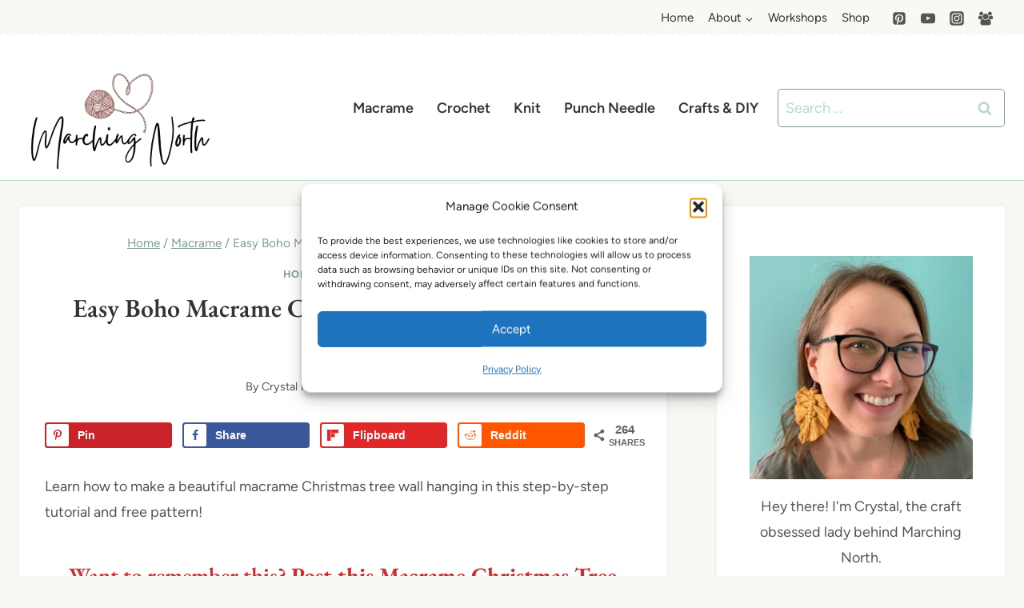

--- FILE ---
content_type: text/html; charset=UTF-8
request_url: https://www.marchingnorth.com/macrame-christmas-tree-free-pattern/
body_size: 47192
content:
<!doctype html>
<html lang="en-US" class="no-js" itemtype="https://schema.org/Blog" itemscope>
<head>
<meta charset="UTF-8">
<meta name="viewport" content="width=device-width, initial-scale=1, minimum-scale=1">
<meta name='robots' content='index, follow, max-image-preview:large, max-snippet:-1, max-video-preview:-1'/>
<title>Easy Boho Macrame Christmas Tree (Free Pattern &amp; Video!) | Marching North</title>
<meta name="description" content="Learn how to make a beautiful macrame Christmas tree wall hanging in this step-by-step tutorial and free pattern!"/>
<link rel="canonical" href="https://www.marchingnorth.com/macrame-christmas-tree-free-pattern/"/>
<meta name="author" content="Crystal Martin"/>
<script type="application/ld+json" class="yoast-schema-graph">{"@context":"https://schema.org","@graph":[{"@type":"Article","@id":"https://www.marchingnorth.com/macrame-christmas-tree-free-pattern/#article","isPartOf":{"@id":"https://www.marchingnorth.com/macrame-christmas-tree-free-pattern/"},"author":{"name":"Crystal Martin","@id":"https://www.marchingnorth.com/#/schema/person/102c60e5d249d1caddb73fc5e5360f8b"},"headline":"Easy Boho Macrame Christmas Tree (Free Pattern &#038; Video!)","datePublished":"2022-10-28T14:00:00+00:00","dateModified":"2025-11-29T01:54:52+00:00","mainEntityOfPage":{"@id":"https://www.marchingnorth.com/macrame-christmas-tree-free-pattern/"},"wordCount":1505,"commentCount":2,"publisher":{"@id":"https://www.marchingnorth.com/#organization"},"image":{"@id":"https://www.marchingnorth.com/macrame-christmas-tree-free-pattern/#primaryimage"},"thumbnailUrl":"https://www.marchingnorth.com/wp-content/uploads/2022/10/macrame-christmas-tree3.jpg","keywords":["Video"],"articleSection":["Holidays","Macrame"],"inLanguage":"en-US","potentialAction":[{"@type":"CommentAction","name":"Comment","target":["https://www.marchingnorth.com/macrame-christmas-tree-free-pattern/#respond"]}],"video":[{"@id":"https://www.marchingnorth.com/macrame-christmas-tree-free-pattern/#video"}]},{"@type":"WebPage","@id":"https://www.marchingnorth.com/macrame-christmas-tree-free-pattern/","url":"https://www.marchingnorth.com/macrame-christmas-tree-free-pattern/","name":"Easy Boho Macrame Christmas Tree (Free Pattern & Video!) | Marching North","isPartOf":{"@id":"https://www.marchingnorth.com/#website"},"primaryImageOfPage":{"@id":"https://www.marchingnorth.com/macrame-christmas-tree-free-pattern/#primaryimage"},"image":{"@id":"https://www.marchingnorth.com/macrame-christmas-tree-free-pattern/#primaryimage"},"thumbnailUrl":"https://www.marchingnorth.com/wp-content/uploads/2022/10/macrame-christmas-tree3.jpg","datePublished":"2022-10-28T14:00:00+00:00","dateModified":"2025-11-29T01:54:52+00:00","description":"Learn how to make a beautiful macrame Christmas tree wall hanging in this step-by-step tutorial and free pattern!","breadcrumb":{"@id":"https://www.marchingnorth.com/macrame-christmas-tree-free-pattern/#breadcrumb"},"inLanguage":"en-US","potentialAction":[{"@type":"ReadAction","target":["https://www.marchingnorth.com/macrame-christmas-tree-free-pattern/"]}]},{"@type":"ImageObject","inLanguage":"en-US","@id":"https://www.marchingnorth.com/macrame-christmas-tree-free-pattern/#primaryimage","url":"https://www.marchingnorth.com/wp-content/uploads/2022/10/macrame-christmas-tree3.jpg","contentUrl":"https://www.marchingnorth.com/wp-content/uploads/2022/10/macrame-christmas-tree3.jpg","width":450,"height":450,"caption":"macrame Christmas tree featured image"},{"@type":"BreadcrumbList","@id":"https://www.marchingnorth.com/macrame-christmas-tree-free-pattern/#breadcrumb","itemListElement":[{"@type":"ListItem","position":1,"name":"Home","item":"https://www.marchingnorth.com/"},{"@type":"ListItem","position":2,"name":"Easy Boho Macrame Christmas Tree (Free Pattern &#038; Video!)"}]},{"@type":"WebSite","@id":"https://www.marchingnorth.com/#website","url":"https://www.marchingnorth.com/","name":"Marching North","description":"Step by step craft tutorials for macrame, crochet, loom knitting, punch needle, and more!","publisher":{"@id":"https://www.marchingnorth.com/#organization"},"potentialAction":[{"@type":"SearchAction","target":{"@type":"EntryPoint","urlTemplate":"https://www.marchingnorth.com/?s={search_term_string}"},"query-input":{"@type":"PropertyValueSpecification","valueRequired":true,"valueName":"search_term_string"}}],"inLanguage":"en-US"},{"@type":"Organization","@id":"https://www.marchingnorth.com/#organization","name":"Marching North","url":"https://www.marchingnorth.com/","logo":{"@type":"ImageObject","inLanguage":"en-US","@id":"https://www.marchingnorth.com/#/schema/logo/image/","url":"https://www.marchingnorth.com/wp-content/uploads/2021/05/Marching-North-Logo2.png","contentUrl":"https://www.marchingnorth.com/wp-content/uploads/2021/05/Marching-North-Logo2.png","width":1500,"height":1000,"caption":"Marching North"},"image":{"@id":"https://www.marchingnorth.com/#/schema/logo/image/"}},{"@type":"Person","@id":"https://www.marchingnorth.com/#/schema/person/102c60e5d249d1caddb73fc5e5360f8b","name":"Crystal Martin","description":"Crystal is the crafty lady behind Marching North. She loves sharing easy to follow tutorials and patterns for macrame, crochet, punch needle, and pretty much anything else involving yarn or textiles. Her work has been featured on Creative Fabrica, Craft Gossip, Ravelry, as well as her own site and YouTube channels.","sameAs":["https://www.marchingnorth.com/","https://www.facebook.com/marchingnorthblog","https://www.instagram.com/marchingnorth/","https://www.pinterest.com/marchingnorth/","https://www.youtube.com/c/marchingnorth"]},{"@type":"VideoObject","@id":"https://www.marchingnorth.com/macrame-christmas-tree-free-pattern/#video","name":"Easy Boho Macrame Christmas Tree (Free Pattern & Video!) | Marching North","isPartOf":{"@id":"https://www.marchingnorth.com/macrame-christmas-tree-free-pattern/#article"},"thumbnailUrl":"https://www.marchingnorth.com/wp-content/uploads/2022/10/mcrpkliospo.jpg","description":"Learn how to make a beautiful macrame Christmas tree wall hanging in this step-by-step tutorial and free pattern!","uploadDate":"2022-10-28T09:00:00+00:00","width":480,"height":270,"embedUrl":"https://www.youtube.com/embed/McrpKliosPo","duration":"PT15M50S","isFamilyFriendly":true,"inLanguage":"en-US"}]}</script>
<meta property="og:video" content="https://www.youtube.com/embed/McrpKliosPo"/>
<meta property="og:video:type" content="text/html"/>
<meta property="og:video:duration" content="950"/>
<meta property="og:video:width" content="480"/>
<meta property="og:video:height" content="270"/>
<meta property="ya:ovs:adult" content="false"/>
<meta property="ya:ovs:upload_date" content="2022-10-28T14:00:00+00:00"/>
<meta property="ya:ovs:allow_embed" content="true"/>
<meta property="og:locale" content="en_US"/>
<meta property="og:type" content="article"/>
<meta property="og:title" content="Easy Boho Macrame Christmas Tree (Free Pattern &amp; Video!)"/>
<meta property="og:description" content="Learn how to make a beautiful macrame Christmas tree wall hanging in this step-by-step tutorial and free pattern!"/>
<meta property="og:url" content="https://www.marchingnorth.com/macrame-christmas-tree-free-pattern/"/>
<meta property="og:site_name" content="Marching North"/>
<meta property="og:updated_time" content="2025-11-28T19:54:52+00:00"/>
<meta property="article:published_time" content="2022-10-28T09:00:00+00:00"/>
<meta property="article:modified_time" content="2025-11-28T19:54:52+00:00"/>
<meta name="twitter:card" content="summary_large_image"/>
<meta name="twitter:title" content="Easy Boho Macrame Christmas Tree (Free Pattern &amp; Video!)"/>
<meta name="twitter:description" content="Learn how to make a beautiful macrame Christmas tree wall hanging in this step-by-step tutorial and free pattern!"/>
<meta class="flipboard-article" content="Learn how to make a beautiful macrame Christmas tree wall hanging in this step-by-step tutorial and free pattern!"/>
<meta property="og:image" content="https://www.marchingnorth.com/wp-content/uploads/2022/10/macrame-christmas-tree3.jpg"/>
<meta name="twitter:image" content="https://www.marchingnorth.com/wp-content/uploads/2022/10/macrame-christmas-tree3.jpg"/>
<meta property="og:image:width" content="450"/>
<meta property="og:image:height" content="450"/>
<meta property="article:author" content="https://www.facebook.com/marchingnorthblog"/>
<link rel='dns-prefetch' href='//scripts.mediavine.com'/>
<link rel="alternate" type="application/rss+xml" title="Marching North &raquo; Feed" href="https://www.marchingnorth.com/feed/"/>
<link rel="alternate" type="application/rss+xml" title="Marching North &raquo; Comments Feed" href="https://www.marchingnorth.com/comments/feed/"/>
<link rel="alternate" type="application/rss+xml" title="Marching North &raquo; Easy Boho Macrame Christmas Tree (Free Pattern &#038; Video!) Comments Feed" href="https://www.marchingnorth.com/macrame-christmas-tree-free-pattern/feed/"/>
<link rel="alternate" title="oEmbed (JSON)" type="application/json+oembed" href="https://www.marchingnorth.com/wp-json/oembed/1.0/embed?url=https%3A%2F%2Fwww.marchingnorth.com%2Fmacrame-christmas-tree-free-pattern%2F"/>
<link rel="alternate" title="oEmbed (XML)" type="text/xml+oembed" href="https://www.marchingnorth.com/wp-json/oembed/1.0/embed?url=https%3A%2F%2Fwww.marchingnorth.com%2Fmacrame-christmas-tree-free-pattern%2F&#038;format=xml"/>
<style id='wp-img-auto-sizes-contain-inline-css'>img:is([sizes=auto i],[sizes^="auto," i]){contain-intrinsic-size:3000px 1500px}</style>
<style id='wp-block-library-inline-css'>:root{--wp-block-synced-color:#7a00df;--wp-block-synced-color--rgb:122,0,223;--wp-bound-block-color:var(--wp-block-synced-color);--wp-editor-canvas-background:#ddd;--wp-admin-theme-color:#007cba;--wp-admin-theme-color--rgb:0,124,186;--wp-admin-theme-color-darker-10:#006ba1;--wp-admin-theme-color-darker-10--rgb:0,107,160.5;--wp-admin-theme-color-darker-20:#005a87;--wp-admin-theme-color-darker-20--rgb:0,90,135;--wp-admin-border-width-focus:2px}@media (min-resolution:192dpi){:root{--wp-admin-border-width-focus:1.5px}}.wp-element-button{cursor:pointer}:root .has-very-light-gray-background-color{background-color:#eee}:root .has-very-dark-gray-background-color{background-color:#313131}:root .has-very-light-gray-color{color:#eee}:root .has-very-dark-gray-color{color:#313131}:root .has-vivid-green-cyan-to-vivid-cyan-blue-gradient-background{background:linear-gradient(135deg,#00d084,#0693e3)}:root .has-purple-crush-gradient-background{background:linear-gradient(135deg,#34e2e4,#4721fb 50%,#ab1dfe)}:root .has-hazy-dawn-gradient-background{background:linear-gradient(135deg,#faaca8,#dad0ec)}:root .has-subdued-olive-gradient-background{background:linear-gradient(135deg,#fafae1,#67a671)}:root .has-atomic-cream-gradient-background{background:linear-gradient(135deg,#fdd79a,#004a59)}:root .has-nightshade-gradient-background{background:linear-gradient(135deg,#330968,#31cdcf)}:root .has-midnight-gradient-background{background:linear-gradient(135deg,#020381,#2874fc)}:root{--wp--preset--font-size--normal:16px;--wp--preset--font-size--huge:42px}.has-regular-font-size{font-size:1em}.has-larger-font-size{font-size:2.625em}.has-normal-font-size{font-size:var(--wp--preset--font-size--normal)}.has-huge-font-size{font-size:var(--wp--preset--font-size--huge)}.has-text-align-center{text-align:center}.has-text-align-left{text-align:left}.has-text-align-right{text-align:right}.has-fit-text{white-space:nowrap!important}#end-resizable-editor-section{display:none}.aligncenter{clear:both}.items-justified-left{justify-content:flex-start}.items-justified-center{justify-content:center}.items-justified-right{justify-content:flex-end}.items-justified-space-between{justify-content:space-between}.screen-reader-text{border:0;clip-path:inset(50%);height:1px;margin:-1px;overflow:hidden;padding:0;position:absolute;width:1px;word-wrap:normal!important}.screen-reader-text:focus{background-color:#ddd;clip-path:none;color:#444;display:block;font-size:1em;height:auto;left:5px;line-height:normal;padding:15px 23px 14px;text-decoration:none;top:5px;width:auto;z-index:100000}html :where(.has-border-color){border-style:solid}html :where([style*=border-top-color]){border-top-style:solid}html :where([style*=border-right-color]){border-right-style:solid}html :where([style*=border-bottom-color]){border-bottom-style:solid}html :where([style*=border-left-color]){border-left-style:solid}html :where([style*=border-width]){border-style:solid}html :where([style*=border-top-width]){border-top-style:solid}html :where([style*=border-right-width]){border-right-style:solid}html :where([style*=border-bottom-width]){border-bottom-style:solid}html :where([style*=border-left-width]){border-left-style:solid}html :where(img[class*=wp-image-]){height:auto;max-width:100%}:where(figure){margin:0 0 1em}html :where(.is-position-sticky){--wp-admin--admin-bar--position-offset:var(--wp-admin--admin-bar--height,0px)}@media screen and (max-width:600px){html :where(.is-position-sticky){--wp-admin--admin-bar--position-offset:0px}}</style><style id='wp-block-heading-inline-css'>h1:where(.wp-block-heading).has-background,h2:where(.wp-block-heading).has-background,h3:where(.wp-block-heading).has-background,h4:where(.wp-block-heading).has-background,h5:where(.wp-block-heading).has-background,h6:where(.wp-block-heading).has-background{padding:1.25em 2.375em}h1.has-text-align-left[style*=writing-mode]:where([style*=vertical-lr]),h1.has-text-align-right[style*=writing-mode]:where([style*=vertical-rl]),h2.has-text-align-left[style*=writing-mode]:where([style*=vertical-lr]),h2.has-text-align-right[style*=writing-mode]:where([style*=vertical-rl]),h3.has-text-align-left[style*=writing-mode]:where([style*=vertical-lr]),h3.has-text-align-right[style*=writing-mode]:where([style*=vertical-rl]),h4.has-text-align-left[style*=writing-mode]:where([style*=vertical-lr]),h4.has-text-align-right[style*=writing-mode]:where([style*=vertical-rl]),h5.has-text-align-left[style*=writing-mode]:where([style*=vertical-lr]),h5.has-text-align-right[style*=writing-mode]:where([style*=vertical-rl]),h6.has-text-align-left[style*=writing-mode]:where([style*=vertical-lr]),h6.has-text-align-right[style*=writing-mode]:where([style*=vertical-rl]){rotate:180deg}</style>
<style id='wp-block-image-inline-css'>.wp-block-image>a,.wp-block-image>figure>a{display:inline-block}.wp-block-image img{box-sizing:border-box;height:auto;max-width:100%;vertical-align:bottom}@media not (prefers-reduced-motion){.wp-block-image img.hide{visibility:hidden}.wp-block-image img.show{animation:show-content-image .4s}}.wp-block-image[style*=border-radius] img,.wp-block-image[style*=border-radius]>a{border-radius:inherit}.wp-block-image.has-custom-border img{box-sizing:border-box}.wp-block-image.aligncenter{text-align:center}.wp-block-image.alignfull>a,.wp-block-image.alignwide>a{width:100%}.wp-block-image.alignfull img,.wp-block-image.alignwide img{height:auto;width:100%}.wp-block-image .aligncenter,.wp-block-image .alignleft,.wp-block-image .alignright,.wp-block-image.aligncenter,.wp-block-image.alignleft,.wp-block-image.alignright{display:table}.wp-block-image .aligncenter>figcaption,.wp-block-image .alignleft>figcaption,.wp-block-image .alignright>figcaption,.wp-block-image.aligncenter>figcaption,.wp-block-image.alignleft>figcaption,.wp-block-image.alignright>figcaption{caption-side:bottom;display:table-caption}.wp-block-image .alignleft{float:left;margin:.5em 1em .5em 0}.wp-block-image .alignright{float:right;margin:.5em 0 .5em 1em}.wp-block-image .aligncenter{margin-left:auto;margin-right:auto}.wp-block-image :where(figcaption){margin-bottom:1em;margin-top:.5em}.wp-block-image.is-style-circle-mask img{border-radius:9999px}@supports ((-webkit-mask-image:none) or (mask-image:none)) or (-webkit-mask-image:none){.wp-block-image.is-style-circle-mask img{border-radius:0;-webkit-mask-image:url('data:image/svg+xml;utf8,<svg viewBox="0 0 100 100" xmlns="http://www.w3.org/2000/svg"><circle cx="50" cy="50" r="50"/></svg>');mask-image:url('data:image/svg+xml;utf8,<svg viewBox="0 0 100 100" xmlns="http://www.w3.org/2000/svg"><circle cx="50" cy="50" r="50"/></svg>');mask-mode:alpha;-webkit-mask-position:center;mask-position:center;-webkit-mask-repeat:no-repeat;mask-repeat:no-repeat;-webkit-mask-size:contain;mask-size:contain}}:root :where(.wp-block-image.is-style-rounded img,.wp-block-image .is-style-rounded img){border-radius:9999px}.wp-block-image figure{margin:0}.wp-lightbox-container{display:flex;flex-direction:column;position:relative}.wp-lightbox-container img{cursor:zoom-in}.wp-lightbox-container img:hover+button{opacity:1}.wp-lightbox-container button{align-items:center;backdrop-filter:blur(16px) saturate(180%);background-color:#5a5a5a40;border:none;border-radius:4px;cursor:zoom-in;display:flex;height:20px;justify-content:center;opacity:0;padding:0;position:absolute;right:16px;text-align:center;top:16px;width:20px;z-index:100}@media not (prefers-reduced-motion){.wp-lightbox-container button{transition:opacity .2s ease}}.wp-lightbox-container button:focus-visible{outline:3px auto #5a5a5a40;outline:3px auto -webkit-focus-ring-color;outline-offset:3px}.wp-lightbox-container button:hover{cursor:pointer;opacity:1}.wp-lightbox-container button:focus{opacity:1}.wp-lightbox-container button:focus,.wp-lightbox-container button:hover,.wp-lightbox-container button:not(:hover):not(:active):not(.has-background){background-color:#5a5a5a40;border:none}.wp-lightbox-overlay{box-sizing:border-box;cursor:zoom-out;height:100vh;left:0;overflow:hidden;position:fixed;top:0;visibility:hidden;width:100%;z-index:100000}.wp-lightbox-overlay .close-button{align-items:center;cursor:pointer;display:flex;justify-content:center;min-height:40px;min-width:40px;padding:0;position:absolute;right:calc(env(safe-area-inset-right) + 16px);top:calc(env(safe-area-inset-top) + 16px);z-index:5000000}.wp-lightbox-overlay .close-button:focus,.wp-lightbox-overlay .close-button:hover,.wp-lightbox-overlay .close-button:not(:hover):not(:active):not(.has-background){background:none;border:none}.wp-lightbox-overlay .lightbox-image-container{height:var(--wp--lightbox-container-height);left:50%;overflow:hidden;position:absolute;top:50%;transform:translate(-50%,-50%);transform-origin:top left;width:var(--wp--lightbox-container-width);z-index:9999999999}.wp-lightbox-overlay .wp-block-image{align-items:center;box-sizing:border-box;display:flex;height:100%;justify-content:center;margin:0;position:relative;transform-origin:0 0;width:100%;z-index:3000000}.wp-lightbox-overlay .wp-block-image img{height:var(--wp--lightbox-image-height);min-height:var(--wp--lightbox-image-height);min-width:var(--wp--lightbox-image-width);width:var(--wp--lightbox-image-width)}.wp-lightbox-overlay .wp-block-image figcaption{display:none}.wp-lightbox-overlay button{background:none;border:none}.wp-lightbox-overlay .scrim{background-color:#fff;height:100%;opacity:.9;position:absolute;width:100%;z-index:2000000}.wp-lightbox-overlay.active{visibility:visible}@media not (prefers-reduced-motion){.wp-lightbox-overlay.active{animation:turn-on-visibility .25s both}.wp-lightbox-overlay.active img{animation:turn-on-visibility .35s both}.wp-lightbox-overlay.show-closing-animation:not(.active){animation:turn-off-visibility .35s both}.wp-lightbox-overlay.show-closing-animation:not(.active) img{animation:turn-off-visibility .25s both}.wp-lightbox-overlay.zoom.active{animation:none;opacity:1;visibility:visible}.wp-lightbox-overlay.zoom.active .lightbox-image-container{animation:lightbox-zoom-in .4s}.wp-lightbox-overlay.zoom.active .lightbox-image-container img{animation:none}.wp-lightbox-overlay.zoom.active .scrim{animation:turn-on-visibility .4s forwards}.wp-lightbox-overlay.zoom.show-closing-animation:not(.active){animation:none}.wp-lightbox-overlay.zoom.show-closing-animation:not(.active) .lightbox-image-container{animation:lightbox-zoom-out .4s}.wp-lightbox-overlay.zoom.show-closing-animation:not(.active) .lightbox-image-container img{animation:none}.wp-lightbox-overlay.zoom.show-closing-animation:not(.active) .scrim{animation:turn-off-visibility .4s forwards}}@keyframes show-content-image{0%{visibility:hidden}99%{visibility:hidden}to{visibility:visible}}@keyframes turn-on-visibility{0%{opacity:0}to{opacity:1}}@keyframes turn-off-visibility{0%{opacity:1;visibility:visible}99%{opacity:0;visibility:visible}to{opacity:0;visibility:hidden}}@keyframes lightbox-zoom-in{0%{transform:translate(calc((-100vw + var(--wp--lightbox-scrollbar-width))/2 + var(--wp--lightbox-initial-left-position)),calc(-50vh + var(--wp--lightbox-initial-top-position))) scale(var(--wp--lightbox-scale))}to{transform:translate(-50%,-50%) scale(1)}}@keyframes lightbox-zoom-out{0%{transform:translate(-50%,-50%) scale(1);visibility:visible}99%{visibility:visible}to{transform:translate(calc((-100vw + var(--wp--lightbox-scrollbar-width))/2 + var(--wp--lightbox-initial-left-position)),calc(-50vh + var(--wp--lightbox-initial-top-position))) scale(var(--wp--lightbox-scale));visibility:hidden}}</style>
<style id='wp-block-list-inline-css'>ol,ul{box-sizing:border-box}:root :where(.wp-block-list.has-background){padding:1.25em 2.375em}</style>
<style id='wp-block-group-inline-css'>.wp-block-group{box-sizing:border-box}:where(.wp-block-group.wp-block-group-is-layout-constrained){position:relative}</style>
<style id='wp-block-paragraph-inline-css'>.is-small-text{font-size:.875em}.is-regular-text{font-size:1em}.is-large-text{font-size:2.25em}.is-larger-text{font-size:3em}.has-drop-cap:not(:focus):first-letter{float:left;font-size:8.4em;font-style:normal;font-weight:100;line-height:.68;margin:.05em .1em 0 0;text-transform:uppercase}body.rtl .has-drop-cap:not(:focus):first-letter{float:none;margin-left:.1em}p.has-drop-cap.has-background{overflow:hidden}:root :where(p.has-background){padding:1.25em 2.375em}:where(p.has-text-color:not(.has-link-color)) a{color:inherit}p.has-text-align-left[style*="writing-mode:vertical-lr"],p.has-text-align-right[style*="writing-mode:vertical-rl"]{rotate:180deg}</style>
<style id='global-styles-inline-css'>:root{--wp--preset--aspect-ratio--square:1;--wp--preset--aspect-ratio--4-3:4/3;--wp--preset--aspect-ratio--3-4:3/4;--wp--preset--aspect-ratio--3-2:3/2;--wp--preset--aspect-ratio--2-3:2/3;--wp--preset--aspect-ratio--16-9:16/9;--wp--preset--aspect-ratio--9-16:9/16;--wp--preset--color--black:#000000;--wp--preset--color--cyan-bluish-gray:#abb8c3;--wp--preset--color--white:#ffffff;--wp--preset--color--pale-pink:#f78da7;--wp--preset--color--vivid-red:#cf2e2e;--wp--preset--color--luminous-vivid-orange:#ff6900;--wp--preset--color--luminous-vivid-amber:#fcb900;--wp--preset--color--light-green-cyan:#7bdcb5;--wp--preset--color--vivid-green-cyan:#00d084;--wp--preset--color--pale-cyan-blue:#8ed1fc;--wp--preset--color--vivid-cyan-blue:#0693e3;--wp--preset--color--vivid-purple:#9b51e0;--wp--preset--color--theme-palette-1:var(--global-palette1);--wp--preset--color--theme-palette-2:var(--global-palette2);--wp--preset--color--theme-palette-3:var(--global-palette3);--wp--preset--color--theme-palette-4:var(--global-palette4);--wp--preset--color--theme-palette-5:var(--global-palette5);--wp--preset--color--theme-palette-6:var(--global-palette6);--wp--preset--color--theme-palette-7:var(--global-palette7);--wp--preset--color--theme-palette-8:var(--global-palette8);--wp--preset--color--theme-palette-9:var(--global-palette9);--wp--preset--color--theme-palette-10:var(--global-palette10);--wp--preset--color--theme-palette-11:var(--global-palette11);--wp--preset--color--theme-palette-12:var(--global-palette12);--wp--preset--color--theme-palette-13:var(--global-palette13);--wp--preset--color--theme-palette-14:var(--global-palette14);--wp--preset--color--theme-palette-15:var(--global-palette15);--wp--preset--gradient--vivid-cyan-blue-to-vivid-purple:linear-gradient(135deg,rgb(6,147,227) 0%,rgb(155,81,224) 100%);--wp--preset--gradient--light-green-cyan-to-vivid-green-cyan:linear-gradient(135deg,rgb(122,220,180) 0%,rgb(0,208,130) 100%);--wp--preset--gradient--luminous-vivid-amber-to-luminous-vivid-orange:linear-gradient(135deg,rgb(252,185,0) 0%,rgb(255,105,0) 100%);--wp--preset--gradient--luminous-vivid-orange-to-vivid-red:linear-gradient(135deg,rgb(255,105,0) 0%,rgb(207,46,46) 100%);--wp--preset--gradient--very-light-gray-to-cyan-bluish-gray:linear-gradient(135deg,rgb(238,238,238) 0%,rgb(169,184,195) 100%);--wp--preset--gradient--cool-to-warm-spectrum:linear-gradient(135deg,rgb(74,234,220) 0%,rgb(151,120,209) 20%,rgb(207,42,186) 40%,rgb(238,44,130) 60%,rgb(251,105,98) 80%,rgb(254,248,76) 100%);--wp--preset--gradient--blush-light-purple:linear-gradient(135deg,rgb(255,206,236) 0%,rgb(152,150,240) 100%);--wp--preset--gradient--blush-bordeaux:linear-gradient(135deg,rgb(254,205,165) 0%,rgb(254,45,45) 50%,rgb(107,0,62) 100%);--wp--preset--gradient--luminous-dusk:linear-gradient(135deg,rgb(255,203,112) 0%,rgb(199,81,192) 50%,rgb(65,88,208) 100%);--wp--preset--gradient--pale-ocean:linear-gradient(135deg,rgb(255,245,203) 0%,rgb(182,227,212) 50%,rgb(51,167,181) 100%);--wp--preset--gradient--electric-grass:linear-gradient(135deg,rgb(202,248,128) 0%,rgb(113,206,126) 100%);--wp--preset--gradient--midnight:linear-gradient(135deg,rgb(2,3,129) 0%,rgb(40,116,252) 100%);--wp--preset--font-size--small:var(--global-font-size-small);--wp--preset--font-size--medium:var(--global-font-size-medium);--wp--preset--font-size--large:var(--global-font-size-large);--wp--preset--font-size--x-large:42px;--wp--preset--font-size--larger:var(--global-font-size-larger);--wp--preset--font-size--xxlarge:var(--global-font-size-xxlarge);--wp--preset--spacing--20:0.44rem;--wp--preset--spacing--30:0.67rem;--wp--preset--spacing--40:1rem;--wp--preset--spacing--50:1.5rem;--wp--preset--spacing--60:2.25rem;--wp--preset--spacing--70:3.38rem;--wp--preset--spacing--80:5.06rem;--wp--preset--shadow--natural:6px 6px 9px rgba(0, 0, 0, 0.2);--wp--preset--shadow--deep:12px 12px 50px rgba(0, 0, 0, 0.4);--wp--preset--shadow--sharp:6px 6px 0px rgba(0, 0, 0, 0.2);--wp--preset--shadow--outlined:6px 6px 0px -3px rgb(255, 255, 255), 6px 6px rgb(0, 0, 0);--wp--preset--shadow--crisp:6px 6px 0px rgb(0, 0, 0);}:where(.is-layout-flex){gap:0.5em;}:where(.is-layout-grid){gap:0.5em;}body .is-layout-flex{display:flex;}.is-layout-flex{flex-wrap:wrap;align-items:center;}.is-layout-flex > :is(*, div){margin:0;}body .is-layout-grid{display:grid;}.is-layout-grid > :is(*, div){margin:0;}:where(.wp-block-columns.is-layout-flex){gap:2em;}:where(.wp-block-columns.is-layout-grid){gap:2em;}:where(.wp-block-post-template.is-layout-flex){gap:1.25em;}:where(.wp-block-post-template.is-layout-grid){gap:1.25em;}.has-black-color{color:var(--wp--preset--color--black) !important;}.has-cyan-bluish-gray-color{color:var(--wp--preset--color--cyan-bluish-gray) !important;}.has-white-color{color:var(--wp--preset--color--white) !important;}.has-pale-pink-color{color:var(--wp--preset--color--pale-pink) !important;}.has-vivid-red-color{color:var(--wp--preset--color--vivid-red) !important;}.has-luminous-vivid-orange-color{color:var(--wp--preset--color--luminous-vivid-orange) !important;}.has-luminous-vivid-amber-color{color:var(--wp--preset--color--luminous-vivid-amber) !important;}.has-light-green-cyan-color{color:var(--wp--preset--color--light-green-cyan) !important;}.has-vivid-green-cyan-color{color:var(--wp--preset--color--vivid-green-cyan) !important;}.has-pale-cyan-blue-color{color:var(--wp--preset--color--pale-cyan-blue) !important;}.has-vivid-cyan-blue-color{color:var(--wp--preset--color--vivid-cyan-blue) !important;}.has-vivid-purple-color{color:var(--wp--preset--color--vivid-purple) !important;}.has-black-background-color{background-color:var(--wp--preset--color--black) !important;}.has-cyan-bluish-gray-background-color{background-color:var(--wp--preset--color--cyan-bluish-gray) !important;}.has-white-background-color{background-color:var(--wp--preset--color--white) !important;}.has-pale-pink-background-color{background-color:var(--wp--preset--color--pale-pink) !important;}.has-vivid-red-background-color{background-color:var(--wp--preset--color--vivid-red) !important;}.has-luminous-vivid-orange-background-color{background-color:var(--wp--preset--color--luminous-vivid-orange) !important;}.has-luminous-vivid-amber-background-color{background-color:var(--wp--preset--color--luminous-vivid-amber) !important;}.has-light-green-cyan-background-color{background-color:var(--wp--preset--color--light-green-cyan) !important;}.has-vivid-green-cyan-background-color{background-color:var(--wp--preset--color--vivid-green-cyan) !important;}.has-pale-cyan-blue-background-color{background-color:var(--wp--preset--color--pale-cyan-blue) !important;}.has-vivid-cyan-blue-background-color{background-color:var(--wp--preset--color--vivid-cyan-blue) !important;}.has-vivid-purple-background-color{background-color:var(--wp--preset--color--vivid-purple) !important;}.has-black-border-color{border-color:var(--wp--preset--color--black) !important;}.has-cyan-bluish-gray-border-color{border-color:var(--wp--preset--color--cyan-bluish-gray) !important;}.has-white-border-color{border-color:var(--wp--preset--color--white) !important;}.has-pale-pink-border-color{border-color:var(--wp--preset--color--pale-pink) !important;}.has-vivid-red-border-color{border-color:var(--wp--preset--color--vivid-red) !important;}.has-luminous-vivid-orange-border-color{border-color:var(--wp--preset--color--luminous-vivid-orange) !important;}.has-luminous-vivid-amber-border-color{border-color:var(--wp--preset--color--luminous-vivid-amber) !important;}.has-light-green-cyan-border-color{border-color:var(--wp--preset--color--light-green-cyan) !important;}.has-vivid-green-cyan-border-color{border-color:var(--wp--preset--color--vivid-green-cyan) !important;}.has-pale-cyan-blue-border-color{border-color:var(--wp--preset--color--pale-cyan-blue) !important;}.has-vivid-cyan-blue-border-color{border-color:var(--wp--preset--color--vivid-cyan-blue) !important;}.has-vivid-purple-border-color{border-color:var(--wp--preset--color--vivid-purple) !important;}.has-vivid-cyan-blue-to-vivid-purple-gradient-background{background:var(--wp--preset--gradient--vivid-cyan-blue-to-vivid-purple) !important;}.has-light-green-cyan-to-vivid-green-cyan-gradient-background{background:var(--wp--preset--gradient--light-green-cyan-to-vivid-green-cyan) !important;}.has-luminous-vivid-amber-to-luminous-vivid-orange-gradient-background{background:var(--wp--preset--gradient--luminous-vivid-amber-to-luminous-vivid-orange) !important;}.has-luminous-vivid-orange-to-vivid-red-gradient-background{background:var(--wp--preset--gradient--luminous-vivid-orange-to-vivid-red) !important;}.has-very-light-gray-to-cyan-bluish-gray-gradient-background{background:var(--wp--preset--gradient--very-light-gray-to-cyan-bluish-gray) !important;}.has-cool-to-warm-spectrum-gradient-background{background:var(--wp--preset--gradient--cool-to-warm-spectrum) !important;}.has-blush-light-purple-gradient-background{background:var(--wp--preset--gradient--blush-light-purple) !important;}.has-blush-bordeaux-gradient-background{background:var(--wp--preset--gradient--blush-bordeaux) !important;}.has-luminous-dusk-gradient-background{background:var(--wp--preset--gradient--luminous-dusk) !important;}.has-pale-ocean-gradient-background{background:var(--wp--preset--gradient--pale-ocean) !important;}.has-electric-grass-gradient-background{background:var(--wp--preset--gradient--electric-grass) !important;}.has-midnight-gradient-background{background:var(--wp--preset--gradient--midnight) !important;}.has-small-font-size{font-size:var(--wp--preset--font-size--small) !important;}.has-medium-font-size{font-size:var(--wp--preset--font-size--medium) !important;}.has-large-font-size{font-size:var(--wp--preset--font-size--large) !important;}.has-x-large-font-size{font-size:var(--wp--preset--font-size--x-large) !important;}</style>
<style id='classic-theme-styles-inline-css'>.wp-block-button__link{color:#fff;background-color:#32373c;border-radius:9999px;box-shadow:none;text-decoration:none;padding:calc(.667em + 2px) calc(1.333em + 2px);font-size:1.125em}.wp-block-file__button{background:#32373c;color:#fff;text-decoration:none}</style>
<style>.convertkit-broadcasts-pagination{display:grid;grid-template-areas:"prev next";grid-template-columns:repeat(2, 1fr);grid-column-gap:20px;padding:20px 0 0 0;}
.convertkit-broadcasts-pagination li{list-style:none;margin:0;}
.convertkit-broadcasts-pagination li.convertkit-broadcasts-pagination-prev{grid-area:prev;text-align:left;}
.convertkit-broadcasts-pagination li.convertkit-broadcasts-pagination-next{grid-area:next;text-align:right;}
.convertkit-broadcasts-list, .editor-styles-wrapper .convertkit-broadcasts-list, .convertkit-broadcasts-pagination, .editor-styles-wrapper .convertkit-broadcasts-pagination{list-style:none;margin:0;padding:0;}
.convertkit-broadcasts.has-background, .convertkit-broadcasts[data-background-color],
.editor-styles-wrapper .convertkit-broadcasts.has-background{padding:20px;}
.convertkit-broadcasts.convertkit-broadcasts-loading, .editor-styles-wrapper .convertkit-broadcasts.convertkit-broadcasts-loading{background-color:#e3e3e3 !important;background-image:url(//www.marchingnorth.com/wp-content/plugins/convertkit/resources/frontend/images/spinner.gif);background-position:center;background-repeat:no-repeat;}
.convertkit-broadcasts-list li{list-style:none;margin:0;padding:5px 0;display:grid;grid-template-areas:"date title" "image text";grid-template-columns:150px auto;grid-column-gap:20px;}
.convertkit-broadcasts-list li time{display:inline-block;grid-area:date;}
.convertkit-broadcasts[data-display-order="broadcast-date"] .convertkit-broadcasts-list li time{text-align:right;}
.convertkit-broadcasts[data-display-grid="1"][data-display-order="broadcast-date"] .convertkit-broadcasts-list li time{text-align:left;}
.convertkit-broadcasts-list li .convertkit-broadcast-title{display:inline-block;grid-area:title;}
.convertkit-broadcasts-list li .convertkit-broadcast-image{display:inline-block;grid-area:image;}
.convertkit-broadcasts-list li .convertkit-broadcast-image img{max-width:100%;height:auto;}
.convertkit-broadcasts-list li .convertkit-broadcast-text{display:inline-block;grid-area:text;font-size:16px;}
.convertkit-broadcasts-list li .convertkit-broadcast-read-more{display:block;}
@media screen and (max-width:478px){
.convertkit-broadcasts[data-display-image="1"] .convertkit-broadcasts-list li{margin:0 0 20px 0;}
} .convertkit-broadcasts[data-display-order="broadcast-date"] .convertkit-broadcasts-list li{grid-template-areas:"title date" "text image";grid-template-columns:auto 150px;}
@media screen and (max-width:478px){
.convertkit-broadcasts-list li{grid-template-areas:"image image" "date date" "title title" "text text";grid-row-gap:10px;}
} .convertkit-broadcasts[data-display-grid="1"] .convertkit-broadcasts-list{display:grid;grid-template-columns:repeat(3, 1fr);grid-column-gap:20px;grid-row-gap:20px;align-items:start;}
.convertkit-broadcasts[data-display-grid="1"] .convertkit-broadcasts-list li{grid-template-areas:"image" "date" "title" "text";grid-template-columns:none;grid-row-gap:10px;}
.convertkit-broadcasts[data-display-grid="1"][data-display-order="broadcast-date"] .convertkit-broadcasts-list li{grid-template-areas:"image" "title" "text" "date";}
.convertkit-broadcasts[data-display-grid="1"] .convertkit-broadcasts-list li .convertkit-broadcast-read-more{margin:10px 0 0 0;}
@media screen and (max-width:768px){
.convertkit-broadcasts[data-display-grid="1"] .convertkit-broadcasts-list{grid-template-columns:repeat(2, 1fr);}
}
@media screen and (max-width:478px){
.convertkit-broadcasts[data-display-grid="1"] .convertkit-broadcasts-list{grid-template-columns:repeat(1, 1fr);}
} .convertkit-broadcasts{margin-bottom:20px;}
@media only screen and (min-width: 482px) {
.convertkit-broadcasts{margin-bottom:30px;}
} body.convertkit-broadcast.elementor-default table,
body.convertkit-broadcast.elementor-default table tbody, body.convertkit-broadcast.elementor-default table tbody td{border:none;}
body.convertkit-broadcast.elementor-default table tbody > tr:nth-child(odd) > td,
body.convertkit-broadcast.elementor-default table tbody > tr:nth-child(odd) > th{background:none;}.convertkit-product a, .convertkit-product span, .convertkit-button a, .convertkit-button span{display:block;padding:calc(0.667em + 2px) calc(1.333em + 2px);cursor:pointer;text-align:center;text-decoration:none;word-break:break-word;box-sizing:border-box;}
.convertkit-product, .convertkit-button{margin-bottom:20px;}
@media only screen and (min-width: 482px) {
.convertkit-product, .convertkit-button{margin-bottom:30px;}
}</style>
<style id='wp-block-button-inline-css'>.wp-block-button__link{align-content:center;box-sizing:border-box;cursor:pointer;display:inline-block;height:100%;text-align:center;word-break:break-word}.wp-block-button__link.aligncenter{text-align:center}.wp-block-button__link.alignright{text-align:right}:where(.wp-block-button__link){border-radius:9999px;box-shadow:none;padding:calc(.667em + 2px) calc(1.333em + 2px);text-decoration:none}.wp-block-button[style*=text-decoration] .wp-block-button__link{text-decoration:inherit}.wp-block-buttons>.wp-block-button.has-custom-width{max-width:none}.wp-block-buttons>.wp-block-button.has-custom-width .wp-block-button__link{width:100%}.wp-block-buttons>.wp-block-button.has-custom-font-size .wp-block-button__link{font-size:inherit}.wp-block-buttons>.wp-block-button.wp-block-button__width-25{width:calc(25% - var(--wp--style--block-gap, .5em)*.75)}.wp-block-buttons>.wp-block-button.wp-block-button__width-50{width:calc(50% - var(--wp--style--block-gap, .5em)*.5)}.wp-block-buttons>.wp-block-button.wp-block-button__width-75{width:calc(75% - var(--wp--style--block-gap, .5em)*.25)}.wp-block-buttons>.wp-block-button.wp-block-button__width-100{flex-basis:100%;width:100%}.wp-block-buttons.is-vertical>.wp-block-button.wp-block-button__width-25{width:25%}.wp-block-buttons.is-vertical>.wp-block-button.wp-block-button__width-50{width:50%}.wp-block-buttons.is-vertical>.wp-block-button.wp-block-button__width-75{width:75%}.wp-block-button.is-style-squared,.wp-block-button__link.wp-block-button.is-style-squared{border-radius:0}.wp-block-button.no-border-radius,.wp-block-button__link.no-border-radius{border-radius:0!important}:root :where(.wp-block-button .wp-block-button__link.is-style-outline),:root :where(.wp-block-button.is-style-outline>.wp-block-button__link){border:2px solid;padding:.667em 1.333em}:root :where(.wp-block-button .wp-block-button__link.is-style-outline:not(.has-text-color)),:root :where(.wp-block-button.is-style-outline>.wp-block-button__link:not(.has-text-color)){color:currentColor}:root :where(.wp-block-button .wp-block-button__link.is-style-outline:not(.has-background)),:root :where(.wp-block-button.is-style-outline>.wp-block-button__link:not(.has-background)){background-color:initial;background-image:none}</style>
<link rel="stylesheet" type="text/css" href="//www.marchingnorth.com/wp-content/cache/wpfc-minified/2nj00m9m/68aiu.css" media="all"/>
<style id='kadence-global-inline-css'>:root{--global-palette1:#cd9575;--global-palette2:#fae4dc;--global-palette3:#333333;--global-palette4:#555555;--global-palette5:#819b9a;--global-palette6:#b7d9cc;--global-palette7:#edf2ed;--global-palette8:#faf8f4;--global-palette9:#ffffff;--global-palette10:oklch(from var(--global-palette1) calc(l + 0.10 * (1 - l)) calc(c * 1.00) calc(h + 180) / 100%);--global-palette11:#13612e;--global-palette12:#1159af;--global-palette13:#b82105;--global-palette14:#f7630c;--global-palette15:#f5a524;--global-palette9rgb:255, 255, 255;--global-palette-highlight:var(--global-palette5);--global-palette-highlight-alt:var(--global-palette6);--global-palette-highlight-alt2:var(--global-palette9);--global-palette-btn-bg:var(--global-palette1);--global-palette-btn-bg-hover:var(--global-palette9);--global-palette-btn:var(--global-palette9);--global-palette-btn-hover:var(--global-palette4);--global-palette-btn-sec-bg:var(--global-palette7);--global-palette-btn-sec-bg-hover:var(--global-palette2);--global-palette-btn-sec:var(--global-palette3);--global-palette-btn-sec-hover:var(--global-palette9);--global-body-font-family:Figtree, sans-serif;--global-heading-font-family:'EB Garamond', serif;--global-primary-nav-font-family:inherit;--global-fallback-font:sans-serif;--global-display-fallback-font:sans-serif;--global-content-width:1290px;--global-content-wide-width:calc(1290px + 230px);--global-content-narrow-width:842px;--global-content-edge-padding:1.5rem;--global-content-boxed-padding:2rem;--global-calc-content-width:calc(1290px - var(--global-content-edge-padding) - var(--global-content-edge-padding) );--wp--style--global--content-size:var(--global-calc-content-width);}.wp-site-blocks{--global-vw:calc( 100vw - ( 0.5 * var(--scrollbar-offset)));}body{background:var(--global-palette8);}body, input, select, optgroup, textarea{font-style:normal;font-weight:normal;font-size:18px;line-height:1.8;font-family:var(--global-body-font-family);color:var(--global-palette4);}.content-bg, body.content-style-unboxed .site{background:var(--global-palette9);}h1,h2,h3,h4,h5,h6{font-family:var(--global-heading-font-family);}h1{font-style:normal;font-weight:600;font-size:32px;line-height:1.5;color:var(--global-palette3);}h2{font-style:normal;font-weight:600;font-size:28px;line-height:1.5;color:var(--global-palette3);}h3{font-weight:700;font-size:24px;line-height:1.5;color:var(--global-palette3);}h4{font-style:normal;font-weight:600;font-size:18px;line-height:1.5;letter-spacing:1px;text-transform:uppercase;color:var(--global-palette4);}h5{font-style:normal;font-weight:normal;font-size:20px;line-height:1.5;font-family:'Special Elite', var(--global-display-fallback-font);color:var(--global-palette3);}h6{font-weight:700;font-size:18px;line-height:1.5;color:var(--global-palette5);}.entry-hero .kadence-breadcrumbs{max-width:1290px;}.site-container, .site-header-row-layout-contained, .site-footer-row-layout-contained, .entry-hero-layout-contained, .comments-area, .alignfull > .wp-block-cover__inner-container, .alignwide > .wp-block-cover__inner-container{max-width:var(--global-content-width);}.content-width-narrow .content-container.site-container, .content-width-narrow .hero-container.site-container{max-width:var(--global-content-narrow-width);}@media all and (min-width: 1520px){.wp-site-blocks .content-container  .alignwide{margin-left:-115px;margin-right:-115px;width:unset;max-width:unset;}}@media all and (min-width: 1102px){.content-width-narrow .wp-site-blocks .content-container .alignwide{margin-left:-130px;margin-right:-130px;width:unset;max-width:unset;}}.content-style-boxed .wp-site-blocks .entry-content .alignwide{margin-left:calc( -1 * var( --global-content-boxed-padding ) );margin-right:calc( -1 * var( --global-content-boxed-padding ) );}.content-area{margin-top:2rem;margin-bottom:2rem;}@media all and (max-width: 1024px){.content-area{margin-top:3rem;margin-bottom:3rem;}}@media all and (max-width: 767px){.content-area{margin-top:1rem;margin-bottom:1rem;}}@media all and (max-width: 1024px){:root{--global-content-boxed-padding:2rem;}}@media all and (max-width: 767px){:root{--global-content-boxed-padding:0.49rem;}}.entry-content-wrap{padding:2rem;}@media all and (max-width: 1024px){.entry-content-wrap{padding:2rem;}}@media all and (max-width: 767px){.entry-content-wrap{padding:0.49rem;}}.entry.single-entry{box-shadow:0px 0px 7px 0px rgba(0,0,0,0.05);}.entry.loop-entry{box-shadow:0px 0px 7px 0px rgba(0,0,0,0.1);}.loop-entry .entry-content-wrap{padding:2rem;}@media all and (max-width: 1024px){.loop-entry .entry-content-wrap{padding:2rem;}}@media all and (max-width: 767px){.loop-entry .entry-content-wrap{padding:1.5rem;}}.has-sidebar:not(.has-left-sidebar) .content-container{grid-template-columns:1fr 360px;}.has-sidebar.has-left-sidebar .content-container{grid-template-columns:360px 1fr;}.primary-sidebar.widget-area .widget{margin-bottom:1.5em;color:var(--global-palette4);}.primary-sidebar.widget-area .widget-title{font-weight:700;font-size:20px;line-height:1.5;color:var(--global-palette3);}.primary-sidebar.widget-area{background:var(--global-palette9);padding:30px 30px 30px 30px;}button, .button, .wp-block-button__link, input[type="button"], input[type="reset"], input[type="submit"], .fl-button, .elementor-button-wrapper .elementor-button, .wc-block-components-checkout-place-order-button, .wc-block-cart__submit{font-style:normal;font-size:18px;border-radius:5px;padding:8px 20px 8px 20px;border:2px solid currentColor;border-color:var(--global-palette1);box-shadow:0px 0px 0px -7px rgba(0,0,0,0);}.wp-block-button.is-style-outline .wp-block-button__link{padding:8px 20px 8px 20px;}button:hover, button:focus, button:active, .button:hover, .button:focus, .button:active, .wp-block-button__link:hover, .wp-block-button__link:focus, .wp-block-button__link:active, input[type="button"]:hover, input[type="button"]:focus, input[type="button"]:active, input[type="reset"]:hover, input[type="reset"]:focus, input[type="reset"]:active, input[type="submit"]:hover, input[type="submit"]:focus, input[type="submit"]:active, .elementor-button-wrapper .elementor-button:hover, .elementor-button-wrapper .elementor-button:focus, .elementor-button-wrapper .elementor-button:active, .wc-block-cart__submit:hover{border-color:var(--global-palette4);box-shadow:0px 0px 0px 0px var(--global-palette1);}.kb-button.kb-btn-global-outline.kb-btn-global-inherit{padding-top:calc(8px - 2px);padding-right:calc(20px - 2px);padding-bottom:calc(8px - 2px);padding-left:calc(20px - 2px);}@media all and (max-width: 1024px){button, .button, .wp-block-button__link, input[type="button"], input[type="reset"], input[type="submit"], .fl-button, .elementor-button-wrapper .elementor-button, .wc-block-components-checkout-place-order-button, .wc-block-cart__submit{border-color:var(--global-palette1);}}@media all and (max-width: 767px){button, .button, .wp-block-button__link, input[type="button"], input[type="reset"], input[type="submit"], .fl-button, .elementor-button-wrapper .elementor-button, .wc-block-components-checkout-place-order-button, .wc-block-cart__submit{border-color:var(--global-palette1);}}button.button-style-secondary, .button.button-style-secondary, .wp-block-button__link.button-style-secondary, input[type="button"].button-style-secondary, input[type="reset"].button-style-secondary, input[type="submit"].button-style-secondary, .fl-button.button-style-secondary, .elementor-button-wrapper .elementor-button.button-style-secondary, .wc-block-components-checkout-place-order-button.button-style-secondary, .wc-block-cart__submit.button-style-secondary{font-style:normal;font-size:18px;}@media all and (min-width: 1025px){.transparent-header .entry-hero .entry-hero-container-inner{padding-top:calc(0px + 80px);}}@media all and (max-width: 1024px){.mobile-transparent-header .entry-hero .entry-hero-container-inner{padding-top:80px;}}@media all and (max-width: 767px){.mobile-transparent-header .entry-hero .entry-hero-container-inner{padding-top:40px;}}#kt-scroll-up-reader, #kt-scroll-up{border-radius:0px 0px 0px 0px;bottom:30px;font-size:1.2em;padding:0.4em 0.4em 0.4em 0.4em;}#kt-scroll-up-reader.scroll-up-side-right, #kt-scroll-up.scroll-up-side-right{right:30px;}#kt-scroll-up-reader.scroll-up-side-left, #kt-scroll-up.scroll-up-side-left{left:30px;}.entry-author-style-center{padding-top:var(--global-md-spacing);border-top:1px solid var(--global-gray-500);}.entry-author-style-center .entry-author-avatar, .entry-meta .author-avatar{display:none;}.entry-author-style-normal .entry-author-profile{padding-left:0px;}#comments .comment-meta{margin-left:0px;}.wp-site-blocks .post-title h1{font-style:normal;}@media all and (max-width: 767px){.wp-site-blocks .post-title h1{font-size:24px;}}.entry-hero.post-hero-section .entry-header{min-height:200px;}.loop-entry.type-post h2.entry-title{font-style:normal;font-size:22px;color:var(--global-palette4);}@media all and (max-width: 767px){.loop-entry.type-post h2.entry-title{font-size:16px;}}.loop-entry.type-post .entry-taxonomies{font-style:normal;}
@media all and (max-width: 1024px){.mobile-transparent-header #masthead{position:absolute;left:0px;right:0px;z-index:100;}.kadence-scrollbar-fixer.mobile-transparent-header #masthead{right:var(--scrollbar-offset,0);}.mobile-transparent-header #masthead, .mobile-transparent-header .site-top-header-wrap .site-header-row-container-inner, .mobile-transparent-header .site-main-header-wrap .site-header-row-container-inner, .mobile-transparent-header .site-bottom-header-wrap .site-header-row-container-inner{background:transparent;}.site-header-row-tablet-layout-fullwidth, .site-header-row-tablet-layout-standard{padding:0px;}}@media all and (min-width: 1025px){.transparent-header #masthead{position:absolute;left:0px;right:0px;z-index:100;}.transparent-header.kadence-scrollbar-fixer #masthead{right:var(--scrollbar-offset,0);}.transparent-header #masthead, .transparent-header .site-top-header-wrap .site-header-row-container-inner, .transparent-header .site-main-header-wrap .site-header-row-container-inner, .transparent-header .site-bottom-header-wrap .site-header-row-container-inner{background:transparent;}}.site-branding a.brand img{max-width:250px;}.site-branding a.brand img.svg-logo-image{width:250px;}.site-branding{padding:13px 0px 0px 0px;}@media all and (max-width: 767px){.site-branding .site-title{font-size:30px;line-height:1.3;}}#masthead, #masthead .kadence-sticky-header.item-is-fixed:not(.item-at-start):not(.site-header-row-container):not(.site-main-header-wrap), #masthead .kadence-sticky-header.item-is-fixed:not(.item-at-start) > .site-header-row-container-inner{background:#ffffff;}.site-main-header-wrap .site-header-row-container-inner{border-bottom:1px solid var(--global-palette6);}.site-main-header-inner-wrap{min-height:80px;}@media all and (max-width: 767px){.site-main-header-inner-wrap{min-height:40px;}}.site-top-header-wrap .site-header-row-container-inner{background:var(--global-palette8);}.site-top-header-inner-wrap{min-height:0px;}.site-top-header-wrap .site-header-row-container-inner>.site-container{padding:0px 30px 0px 0px;}@media all and (max-width: 767px){.site-top-header-wrap .site-header-row-container-inner>.site-container{padding:0px 0px 0px 0px;}}#masthead .kadence-sticky-header.item-is-fixed:not(.item-at-start):not(.site-header-row-container):not(.item-hidden-above):not(.site-main-header-wrap), #masthead .kadence-sticky-header.item-is-fixed:not(.item-at-start):not(.item-hidden-above) > .site-header-row-container-inner{border-bottom:1px solid var(--global-palette9);}.site-main-header-wrap.site-header-row-container.site-header-focus-item.site-header-row-layout-standard.kadence-sticky-header.item-is-fixed.item-is-stuck, .site-header-upper-inner-wrap.kadence-sticky-header.item-is-fixed.item-is-stuck, .site-header-inner-wrap.kadence-sticky-header.item-is-fixed.item-is-stuck, .site-top-header-wrap.site-header-row-container.site-header-focus-item.site-header-row-layout-standard.kadence-sticky-header.item-is-fixed.item-is-stuck, .site-bottom-header-wrap.site-header-row-container.site-header-focus-item.site-header-row-layout-standard.kadence-sticky-header.item-is-fixed.item-is-stuck{box-shadow:0px 0px 0px 0px rgba(0,0,0,0);}.header-navigation[class*="header-navigation-style-underline"] .header-menu-container.primary-menu-container>ul>li>a:after{width:calc( 100% - 1.6em);}.main-navigation .primary-menu-container > ul > li.menu-item > a{padding-left:calc(1.6em / 2);padding-right:calc(1.6em / 2);padding-top:0.6em;padding-bottom:0.6em;color:var(--global-palette3);}.main-navigation .primary-menu-container > ul > li.menu-item .dropdown-nav-special-toggle{right:calc(1.6em / 2);}.main-navigation .primary-menu-container > ul li.menu-item > a{font-style:normal;font-weight:600;font-size:18px;}.main-navigation .primary-menu-container > ul > li.menu-item > a:hover{color:var(--global-palette-highlight);}.main-navigation .primary-menu-container > ul > li.menu-item.current-menu-item > a{color:var(--global-palette4);}.header-navigation[class*="header-navigation-style-underline"] .header-menu-container.secondary-menu-container>ul>li>a:after{width:calc( 100% - 1.2em);}.secondary-navigation .secondary-menu-container > ul > li.menu-item > a{padding-left:calc(1.2em / 2);padding-right:calc(1.2em / 2);padding-top:0.6em;padding-bottom:0.6em;color:var(--global-palette3);}.secondary-navigation .primary-menu-container > ul > li.menu-item .dropdown-nav-special-toggle{right:calc(1.2em / 2);}.secondary-navigation .secondary-menu-container > ul li.menu-item > a{font-style:normal;font-size:15px;}.secondary-navigation .secondary-menu-container > ul > li.menu-item > a:hover{color:var(--global-palette-highlight);}.secondary-navigation .secondary-menu-container > ul > li.menu-item.current-menu-item > a{color:var(--global-palette3);}.header-navigation .header-menu-container ul ul.sub-menu, .header-navigation .header-menu-container ul ul.submenu{background:var(--global-palette3);box-shadow:0px 2px 13px 0px rgba(0,0,0,0.1);}.header-navigation .header-menu-container ul ul li.menu-item, .header-menu-container ul.menu > li.kadence-menu-mega-enabled > ul > li.menu-item > a{border-bottom:1px none rgba(255,255,255,0.1);border-radius:0px 0px 0px 0px;}.header-navigation .header-menu-container ul ul li.menu-item > a{width:200px;padding-top:1em;padding-bottom:1em;color:var(--global-palette8);font-size:12px;}.header-navigation .header-menu-container ul ul li.menu-item > a:hover{color:var(--global-palette9);background:var(--global-palette4);border-radius:0px 0px 0px 0px;}.header-navigation .header-menu-container ul ul li.menu-item.current-menu-item > a{color:var(--global-palette9);background:var(--global-palette4);border-radius:0px 0px 0px 0px;}.mobile-toggle-open-container .menu-toggle-open, .mobile-toggle-open-container .menu-toggle-open:focus{color:var(--global-palette5);padding:0.4em 0.6em 0.4em 0.6em;font-size:14px;}.mobile-toggle-open-container .menu-toggle-open.menu-toggle-style-bordered{border:1px solid currentColor;}.mobile-toggle-open-container .menu-toggle-open .menu-toggle-icon{font-size:20px;}.mobile-toggle-open-container .menu-toggle-open:hover, .mobile-toggle-open-container .menu-toggle-open:focus-visible{color:var(--global-palette-highlight);}.mobile-navigation ul li{font-style:normal;font-weight:600;font-size:18px;line-height:1.2;}.mobile-navigation ul li a{padding-top:1em;padding-bottom:1em;}.mobile-navigation ul li > a, .mobile-navigation ul li.menu-item-has-children > .drawer-nav-drop-wrap{color:var(--global-palette3);}.mobile-navigation ul li.current-menu-item > a, .mobile-navigation ul li.current-menu-item.menu-item-has-children > .drawer-nav-drop-wrap{color:var(--global-palette-highlight);}.mobile-navigation ul li.menu-item-has-children .drawer-nav-drop-wrap, .mobile-navigation ul li:not(.menu-item-has-children) a{border-bottom:1px solid var(--global-palette6);}.mobile-navigation:not(.drawer-navigation-parent-toggle-true) ul li.menu-item-has-children .drawer-nav-drop-wrap button{border-left:1px solid var(--global-palette6);}#mobile-drawer .drawer-inner, #mobile-drawer.popup-drawer-layout-fullwidth.popup-drawer-animation-slice .pop-portion-bg, #mobile-drawer.popup-drawer-layout-fullwidth.popup-drawer-animation-slice.pop-animated.show-drawer .drawer-inner{background:var(--global-palette7);}#mobile-drawer .drawer-header .drawer-toggle{padding:0.6em 0.15em 0.6em 0.15em;font-size:24px;}#mobile-drawer .drawer-header .drawer-toggle, #mobile-drawer .drawer-header .drawer-toggle:focus{color:var(--global-palette3);}#mobile-drawer .drawer-header .drawer-toggle:hover, #mobile-drawer .drawer-header .drawer-toggle:focus:hover{color:var(--global-palette1);}.header-social-wrap .header-social-inner-wrap{font-size:1em;gap:0.3em;}.header-social-wrap .header-social-inner-wrap .social-button{border:2px none transparent;border-radius:3px;}.search-toggle-open-container .search-toggle-open{color:var(--global-palette5);}.search-toggle-open-container .search-toggle-open.search-toggle-style-bordered{border:1px solid currentColor;}.search-toggle-open-container .search-toggle-open .search-toggle-icon{font-size:1em;}.search-toggle-open-container .search-toggle-open:hover, .search-toggle-open-container .search-toggle-open:focus{color:var(--global-palette-highlight);}#search-drawer .drawer-inner{background:rgba(9, 12, 16, 0.97);}
.site-middle-footer-wrap .site-footer-row-container-inner{background:var(--global-palette9);}.site-middle-footer-inner-wrap{padding-top:10px;padding-bottom:10px;grid-column-gap:30px;grid-row-gap:30px;}.site-middle-footer-inner-wrap .widget{margin-bottom:30px;}.site-middle-footer-inner-wrap .site-footer-section:not(:last-child):after{right:calc(-30px / 2);}.site-top-footer-wrap .site-footer-row-container-inner{background:var(--global-palette9);}.site-top-footer-inner-wrap{padding-top:30px;padding-bottom:40px;grid-column-gap:30px;grid-row-gap:30px;}.site-top-footer-inner-wrap .widget{margin-bottom:0px;}.site-top-footer-inner-wrap .site-footer-section:not(:last-child):after{right:calc(-30px / 2);}.site-bottom-footer-wrap .site-footer-row-container-inner{background:var(--global-palette8);}.site-bottom-footer-inner-wrap{min-height:75px;padding-top:15px;padding-bottom:15px;grid-column-gap:30px;}.site-bottom-footer-inner-wrap .widget{margin-bottom:30px;}.site-bottom-footer-inner-wrap .site-footer-section:not(:last-child):after{right:calc(-30px / 2);}#colophon .footer-html{font-style:normal;font-weight:600;font-size:16px;}#colophon .footer-navigation .footer-menu-container > ul > li > a{padding-left:calc(1.2em / 2);padding-right:calc(1.2em / 2);padding-top:calc(0.6em / 2);padding-bottom:calc(0.6em / 2);color:var(--global-palette3);}#colophon .footer-navigation .footer-menu-container > ul li a{font-style:normal;font-weight:600;font-size:16px;}#colophon .footer-navigation .footer-menu-container > ul li a:hover{color:var(--global-palette-highlight);}#colophon .footer-navigation .footer-menu-container > ul li.current-menu-item > a{color:var(--global-palette3);}</style>
<link rel="stylesheet" type="text/css" href="//www.marchingnorth.com/wp-content/cache/wpfc-minified/fdcyfwtq/26x4l.css" media="all"/>
<link rel='stylesheet' id='kad-splide-css' href='https://www.marchingnorth.com/wp-content/themes/kadence/assets/css/kadence-splide.min.css?ver=1.4.2' media='all'/>
<link rel="stylesheet" type="text/css" href="//www.marchingnorth.com/wp-content/cache/wpfc-minified/10mvufdf/26x4l.css" media="all"/>
<style id='dpsp-frontend-style-pro-inline-css'>@media screen and (max-width:720px){
.dpsp-content-wrapper.dpsp-hide-on-mobile, .dpsp-share-text.dpsp-hide-on-mobile{display:none;}
.dpsp-has-spacing .dpsp-networks-btns-wrapper li{margin:0 2% 10px 0;}
.dpsp-network-btn.dpsp-has-label:not(.dpsp-has-count){max-height:40px;padding:0;justify-content:center;}
.dpsp-content-wrapper.dpsp-size-small .dpsp-network-btn.dpsp-has-label:not(.dpsp-has-count){max-height:32px;}
.dpsp-content-wrapper.dpsp-size-large .dpsp-network-btn.dpsp-has-label:not(.dpsp-has-count){max-height:46px;}
}</style>
<link rel="stylesheet" type="text/css" href="//www.marchingnorth.com/wp-content/cache/wpfc-minified/8mibw5t4/26x5a.css" media="all"/>
<style id='kadence-blocks-advancedheading-inline-css'>.wp-block-kadence-advancedheading mark{background:transparent;border-style:solid;border-width:0}.wp-block-kadence-advancedheading mark.kt-highlight{color:#f76a0c;}.kb-adv-heading-icon{display:inline-flex;justify-content:center;align-items:center;}
.is-layout-constrained > .kb-advanced-heading-link{display:block;}.single-content .kadence-advanced-heading-wrapper h1, .single-content .kadence-advanced-heading-wrapper h2, .single-content .kadence-advanced-heading-wrapper h3, .single-content .kadence-advanced-heading-wrapper h4, .single-content .kadence-advanced-heading-wrapper h5, .single-content .kadence-advanced-heading-wrapper h6{margin:1.5em 0 .5em;}.single-content .kadence-advanced-heading-wrapper+*{margin-top:0;}.kb-screen-reader-text{position:absolute;width:1px;height:1px;padding:0;margin:-1px;overflow:hidden;clip:rect(0,0,0,0);}</style>
<link rel="stylesheet" type="text/css" href="//www.marchingnorth.com/wp-content/cache/wpfc-minified/es80cs6c/26xf9.css" media="all"/>
<style id='kadence-blocks-global-variables-inline-css'>:root{--global-kb-font-size-sm:clamp(0.8rem, 0.73rem + 0.217vw, 0.9rem);--global-kb-font-size-md:clamp(1.1rem, 0.995rem + 0.326vw, 1.25rem);--global-kb-font-size-lg:clamp(1.75rem, 1.576rem + 0.543vw, 2rem);--global-kb-font-size-xl:clamp(2.25rem, 1.728rem + 1.63vw, 3rem);--global-kb-font-size-xxl:clamp(2.5rem, 1.456rem + 3.26vw, 4rem);--global-kb-font-size-xxxl:clamp(2.75rem, 0.489rem + 7.065vw, 6rem);}</style>
<style id='kadence_blocks_css-inline-css'>.wp-block-kadence-spacer.kt-block-spacer-11384_ffe607-27 .kt-divider{width:80%;}.wp-block-kadence-spacer.kt-block-spacer-11384_c09f80-8f .kt-divider{width:80%;}.kb-row-layout-id11384_3eed54-e4 > .kt-row-column-wrap{align-content:center;}:where(.kb-row-layout-id11384_3eed54-e4 > .kt-row-column-wrap) > .wp-block-kadence-column{justify-content:center;}.kb-row-layout-id11384_3eed54-e4 > .kt-row-column-wrap{max-width:1000px;margin-left:auto;margin-right:auto;padding-top:var(--global-kb-spacing-lg, 3rem);padding-right:var(--global-kb-spacing-xs, 1rem);padding-bottom:var(--global-kb-spacing-lg, 3rem);padding-left:var(--global-kb-spacing-xs, 1rem);grid-template-columns:minmax(0, calc(50% - ((var(--kb-default-row-gutter, var(--global-row-gutter-md, 2rem)) * 1 )/2)))minmax(0, calc(50% - ((var(--kb-default-row-gutter, var(--global-row-gutter-md, 2rem)) * 1 )/2)));}@media all and (max-width: 1024px){.kb-row-layout-id11384_3eed54-e4 > .kt-row-column-wrap{column-gap:var(--global-kb-gap-none, 0rem );padding-top:var(--global-kb-spacing-lg, 3rem);grid-template-columns:minmax(0, 1fr);}}@media all and (max-width: 767px){.kb-row-layout-id11384_3eed54-e4 > .kt-row-column-wrap{grid-template-columns:minmax(0, 1fr);}}.kadence-column11384_746d69-fd > .kt-inside-inner-col{display:flex;}.kadence-column11384_746d69-fd > .kt-inside-inner-col{padding-right:0px;padding-left:var(--global-kb-spacing-sm, 1.5rem);}.kadence-column11384_746d69-fd > .kt-inside-inner-col{column-gap:var(--global-kb-gap-sm, 1rem);}.kadence-column11384_746d69-fd > .kt-inside-inner-col{flex-direction:row;flex-wrap:wrap;align-items:center;justify-content:center;flex-wrap:nowrap;}.kadence-column11384_746d69-fd > .kt-inside-inner-col > *, .kadence-column11384_746d69-fd > .kt-inside-inner-col > figure.wp-block-image, .kadence-column11384_746d69-fd > .kt-inside-inner-col > figure.wp-block-kadence-image{margin-top:0px;margin-bottom:0px;}.kadence-column11384_746d69-fd > .kt-inside-inner-col > .kb-image-is-ratio-size{flex-grow:1;}.kt-row-column-wrap > .kadence-column11384_746d69-fd{align-self:center;}.kt-inner-column-height-full:not(.kt-has-1-columns) > .wp-block-kadence-column.kadence-column11384_746d69-fd{align-self:auto;}.kt-inner-column-height-full:not(.kt-has-1-columns) > .wp-block-kadence-column.kadence-column11384_746d69-fd > .kt-inside-inner-col{align-items:center;}.kadence-column11384_746d69-fd{text-align:center;}@media all and (max-width: 1024px){.kadence-column11384_746d69-fd > .kt-inside-inner-col{padding-right:var(--global-kb-spacing-xl, 4rem);padding-left:var(--global-kb-spacing-xl, 4rem);flex-direction:row;flex-wrap:wrap;align-items:center;justify-content:center;flex-wrap:nowrap;}}@media all and (max-width: 1024px){.kt-row-column-wrap > .kadence-column11384_746d69-fd{align-self:center;}}@media all and (max-width: 1024px){.kt-inner-column-height-full:not(.kt-has-1-columns) > .wp-block-kadence-column.kadence-column11384_746d69-fd{align-self:auto;}}@media all and (max-width: 1024px){.kt-inner-column-height-full:not(.kt-has-1-columns) > .wp-block-kadence-column.kadence-column11384_746d69-fd > .kt-inside-inner-col{align-items:center;}}@media all and (min-width: 768px) and (max-width: 1024px){.kadence-column11384_746d69-fd > .kt-inside-inner-col > *, .kadence-column11384_746d69-fd > .kt-inside-inner-col > figure.wp-block-image, .kadence-column11384_746d69-fd > .kt-inside-inner-col > figure.wp-block-kadence-image{margin-top:0px;margin-bottom:0px;}.kadence-column11384_746d69-fd > .kt-inside-inner-col > .kb-image-is-ratio-size{flex-grow:1;}}@media all and (max-width: 767px){.kt-row-column-wrap > .kadence-column11384_746d69-fd{align-self:center;}.kt-inner-column-height-full:not(.kt-has-1-columns) > .wp-block-kadence-column.kadence-column11384_746d69-fd{align-self:auto;}.kt-inner-column-height-full:not(.kt-has-1-columns) > .wp-block-kadence-column.kadence-column11384_746d69-fd > .kt-inside-inner-col{align-items:center;}.kadence-column11384_746d69-fd > .kt-inside-inner-col{flex-direction:row;flex-wrap:wrap;justify-content:flex-start;justify-content:center;flex-wrap:nowrap;}.kadence-column11384_746d69-fd > .kt-inside-inner-col > *, .kadence-column11384_746d69-fd > .kt-inside-inner-col > figure.wp-block-image, .kadence-column11384_746d69-fd > .kt-inside-inner-col > figure.wp-block-kadence-image{margin-top:0px;margin-bottom:0px;}.kadence-column11384_746d69-fd > .kt-inside-inner-col > .kb-image-is-ratio-size{flex-grow:1;}}.kadence-column11384_17d448-b8 > .kt-inside-inner-col{display:flex;}.kadence-column11384_17d448-b8 > .kt-inside-inner-col{row-gap:var(--global-kb-gap-none, 0rem );column-gap:var(--global-kb-gap-sm, 1rem);}.kadence-column11384_17d448-b8 > .kt-inside-inner-col{flex-direction:column;}.kadence-column11384_17d448-b8 > .kt-inside-inner-col > .aligncenter{width:100%;}.kadence-column11384_17d448-b8{z-index:2;position:relative;}@media all and (max-width: 1024px){.kadence-column11384_17d448-b8 > .kt-inside-inner-col{padding-top:var(--global-kb-spacing-lg, 3rem);padding-right:var(--global-kb-spacing-lg, 3rem);padding-bottom:var(--global-kb-spacing-lg, 3rem);padding-left:var(--global-kb-spacing-lg, 3rem);flex-direction:column;justify-content:center;}}@media all and (max-width: 1024px){.kadence-column11384_17d448-b8{text-align:center;}}@media all and (max-width: 767px){.kadence-column11384_17d448-b8 > .kt-inside-inner-col{padding-top:var(--global-kb-spacing-sm, 1.5rem);padding-right:var(--global-kb-spacing-xs, 1rem);padding-bottom:var(--global-kb-spacing-sm, 1.5rem);padding-left:var(--global-kb-spacing-xs, 1rem);flex-direction:column;justify-content:center;}}.wp-block-kadence-advancedheading.kt-adv-heading11384_1fd858-1c, .wp-block-kadence-advancedheading.kt-adv-heading11384_1fd858-1c[data-kb-block="kb-adv-heading11384_1fd858-1c"]{margin-bottom:0px;text-transform:uppercase;}.wp-block-kadence-advancedheading.kt-adv-heading11384_1fd858-1c mark.kt-highlight, .wp-block-kadence-advancedheading.kt-adv-heading11384_1fd858-1c[data-kb-block="kb-adv-heading11384_1fd858-1c"] mark.kt-highlight{-webkit-box-decoration-break:clone;box-decoration-break:clone;}@media all and (max-width: 1024px){.wp-block-kadence-advancedheading.kt-adv-heading11384_1fd858-1c, .wp-block-kadence-advancedheading.kt-adv-heading11384_1fd858-1c[data-kb-block="kb-adv-heading11384_1fd858-1c"]{text-align:center!important;}}.wp-block-kadence-advancedheading.kt-adv-heading11384_6a5401-86, .wp-block-kadence-advancedheading.kt-adv-heading11384_6a5401-86[data-kb-block="kb-adv-heading11384_6a5401-86"]{margin-top:0px;font-size:var(--global-kb-font-size-lg, 2rem);}.wp-block-kadence-advancedheading.kt-adv-heading11384_6a5401-86 mark.kt-highlight, .wp-block-kadence-advancedheading.kt-adv-heading11384_6a5401-86[data-kb-block="kb-adv-heading11384_6a5401-86"] mark.kt-highlight{-webkit-box-decoration-break:clone;box-decoration-break:clone;}@media all and (max-width: 1024px){.wp-block-kadence-advancedheading.kt-adv-heading11384_6a5401-86, .wp-block-kadence-advancedheading.kt-adv-heading11384_6a5401-86[data-kb-block="kb-adv-heading11384_6a5401-86"]{text-align:center!important;}}.wp-block-kadence-advancedbtn.kb-btns11384_5bf144-17{justify-content:flex-start;}@media all and (max-width: 1024px){.wp-block-kadence-advancedbtn.kb-btns11384_5bf144-17{justify-content:center;}}@media all and (max-width: 767px){.wp-block-kadence-advancedbtn.kb-btns11384_5bf144-17{justify-content:center;}}ul.menu .wp-block-kadence-advancedbtn .kb-btn11384_89ca97-8e.kb-button{width:initial;}.wp-block-kadence-spacer.kt-block-spacer-11384_ac2d09-bc .kt-divider{width:80%;}ul.menu .wp-block-kadence-advancedbtn .kb-btn9712_5a48b3-11.kb-button{width:initial;}.kb-posts-id-11384_ecd482-ea .kb-post-list-item{display:grid;}</style>
<style id='kadence_blocks_custom_css-inline-css'>.kadence-column11384_17d448-b8{}@media only screen and (max-width: 980px) {  .kadence-column11384_17d448-b8 .wp-block-buttons{  justify-content: center;}}</style>
<script async="async" fetchpriority="high" data-noptimize="1" data-cfasync="false" src="https://scripts.mediavine.com/tags/marching-north.js?ver=6.9" id="mv-script-wrapper-js"></script>
<link rel="https://api.w.org/" href="https://www.marchingnorth.com/wp-json/"/><link rel="alternate" title="JSON" type="application/json" href="https://www.marchingnorth.com/wp-json/wp/v2/posts/11384"/><link rel="EditURI" type="application/rsd+xml" title="RSD" href="https://www.marchingnorth.com/xmlrpc.php?rsd"/>
<meta name="generator" content="WordPress 6.9"/>
<link rel='shortlink' href='https://www.marchingnorth.com/?p=11384'/>
<meta name="cdp-version" content="1.5.0"/>
<meta name="facebook-domain-verification" content="x4fds3t0nod05f91485deave61dt3f"/>
<meta name="msvalidate.01" content="099C0CC648249C70CC881B0A486DB461"/>
<meta name="p:domain_verify" content="2871ac66c30cc531a31776ba7f07f491"/>
<meta name="verification" content="50f5c1749b294122a9a554a2ea97e3cd"/>
<meta name="google-site-verification" content="TGZ2SUOdBAObsg9MK6_HCoxo6XmIlZR32VFBRzcMsFI"/>
<script type="text/plain" data-service="google-analytics" data-category="statistics" async data-cmplz-src="https://www.googletagmanager.com/gtag/js?id=G-R5Z6D0B3HN"></script>
<script>window.dataLayer=window.dataLayer||[];
function gtag(){dataLayer.push(arguments);}
gtag('js', new Date());
gtag('config', 'UA-114133718-1');
gtag('config', 'G-R5Z6D0B3HN');</script>
<style>:root{--mv-create-radius:0;}</style>
<style>.mv-create-card{--mv-create-base:!important;--mv-create-secondary-base:#c68881 !important;--mv-create-alt:#ffffff !important;--mv-create-text:#fff !important;--mv-create-secondary-alt-hover:#b18a85 !important;--mv-create-secondary-base-trans:rgba(198, 136, 129, 0.8) !important;--mv-star-fill:#e3c4c0 !important;--mv-star-fill-hover:#c68881 !important;}</style>
<style>:root{--lasso-main:#2b9393 !important;--lasso-title:black !important;--lasso-button:#e95353 !important;--lasso-secondary-button:#2b9393 !important;--lasso-button-text:white !important;--lasso-background:white !important;--lasso-pros:#2b9393 !important;--lasso-cons:#e06470 !important;}</style>
<style>.cmplz-hidden{display:none !important;}</style><meta name="hubbub-info" description="Hubbub Pro 2.28.0"><link rel="preload" href="https://www.marchingnorth.com/wp-content/fonts/eb-garamond/SlGUmQSNjdsmc35JDF1K5GR1SDk.woff2" as="font" type="font/woff2" crossorigin><link rel="preload" href="https://www.marchingnorth.com/wp-content/fonts/figtree/_Xmu-HUzqDCFdgfMm4GND65o.woff2" as="font" type="font/woff2" crossorigin><link rel="preload" href="https://www.marchingnorth.com/wp-content/fonts/figtree/_Xms-HUzqDCFdgfMm4S9DQ.woff2" as="font" type="font/woff2" crossorigin><link rel="preload" href="https://www.marchingnorth.com/wp-content/fonts/special-elite/XLYgIZbkc4JPUL5CVArUVL0ntnAOSA.woff2" as="font" type="font/woff2" crossorigin>
<style>@font-face{font-family:'EB Garamond';font-style:normal;font-weight:400;font-display:swap;src:url(https://www.marchingnorth.com/wp-content/fonts/eb-garamond/SlGUmQSNjdsmc35JDF1K5GR4SDktYw.woff2) format('woff2');unicode-range:U+0460-052F, U+1C80-1C88, U+20B4, U+2DE0-2DFF, U+A640-A69F, U+FE2E-FE2F;}
@font-face{font-family:'EB Garamond';font-style:normal;font-weight:400;font-display:swap;src:url(https://www.marchingnorth.com/wp-content/fonts/eb-garamond/SlGUmQSNjdsmc35JDF1K5GRxSDktYw.woff2) format('woff2');unicode-range:U+0301, U+0400-045F, U+0490-0491, U+04B0-04B1, U+2116;}
@font-face{font-family:'EB Garamond';font-style:normal;font-weight:400;font-display:swap;src:url(https://www.marchingnorth.com/wp-content/fonts/eb-garamond/SlGUmQSNjdsmc35JDF1K5GR5SDktYw.woff2) format('woff2');unicode-range:U+1F00-1FFF;}
@font-face{font-family:'EB Garamond';font-style:normal;font-weight:400;font-display:swap;src:url(https://www.marchingnorth.com/wp-content/fonts/eb-garamond/SlGUmQSNjdsmc35JDF1K5GR2SDktYw.woff2) format('woff2');unicode-range:U+0370-0377, U+037A-037F, U+0384-038A, U+038C, U+038E-03A1, U+03A3-03FF;}
@font-face{font-family:'EB Garamond';font-style:normal;font-weight:400;font-display:swap;src:url(https://www.marchingnorth.com/wp-content/fonts/eb-garamond/SlGUmQSNjdsmc35JDF1K5GR6SDktYw.woff2) format('woff2');unicode-range:U+0102-0103, U+0110-0111, U+0128-0129, U+0168-0169, U+01A0-01A1, U+01AF-01B0, U+0300-0301, U+0303-0304, U+0308-0309, U+0323, U+0329, U+1EA0-1EF9, U+20AB;}
@font-face{font-family:'EB Garamond';font-style:normal;font-weight:400;font-display:swap;src:url(https://www.marchingnorth.com/wp-content/fonts/eb-garamond/SlGUmQSNjdsmc35JDF1K5GR7SDktYw.woff2) format('woff2');unicode-range:U+0100-02AF, U+0304, U+0308, U+0329, U+1E00-1E9F, U+1EF2-1EFF, U+2020, U+20A0-20AB, U+20AD-20C0, U+2113, U+2C60-2C7F, U+A720-A7FF;}
@font-face{font-family:'EB Garamond';font-style:normal;font-weight:400;font-display:swap;src:url(https://www.marchingnorth.com/wp-content/fonts/eb-garamond/SlGUmQSNjdsmc35JDF1K5GR1SDk.woff2) format('woff2');unicode-range:U+0000-00FF, U+0131, U+0152-0153, U+02BB-02BC, U+02C6, U+02DA, U+02DC, U+0304, U+0308, U+0329, U+2000-206F, U+2074, U+20AC, U+2122, U+2191, U+2193, U+2212, U+2215, U+FEFF, U+FFFD;}
@font-face{font-family:'EB Garamond';font-style:normal;font-weight:600;font-display:swap;src:url(https://www.marchingnorth.com/wp-content/fonts/eb-garamond/SlGUmQSNjdsmc35JDF1K5GR4SDktYw.woff2) format('woff2');unicode-range:U+0460-052F, U+1C80-1C88, U+20B4, U+2DE0-2DFF, U+A640-A69F, U+FE2E-FE2F;}
@font-face{font-family:'EB Garamond';font-style:normal;font-weight:600;font-display:swap;src:url(https://www.marchingnorth.com/wp-content/fonts/eb-garamond/SlGUmQSNjdsmc35JDF1K5GRxSDktYw.woff2) format('woff2');unicode-range:U+0301, U+0400-045F, U+0490-0491, U+04B0-04B1, U+2116;}
@font-face{font-family:'EB Garamond';font-style:normal;font-weight:600;font-display:swap;src:url(https://www.marchingnorth.com/wp-content/fonts/eb-garamond/SlGUmQSNjdsmc35JDF1K5GR5SDktYw.woff2) format('woff2');unicode-range:U+1F00-1FFF;}
@font-face{font-family:'EB Garamond';font-style:normal;font-weight:600;font-display:swap;src:url(https://www.marchingnorth.com/wp-content/fonts/eb-garamond/SlGUmQSNjdsmc35JDF1K5GR2SDktYw.woff2) format('woff2');unicode-range:U+0370-0377, U+037A-037F, U+0384-038A, U+038C, U+038E-03A1, U+03A3-03FF;}
@font-face{font-family:'EB Garamond';font-style:normal;font-weight:600;font-display:swap;src:url(https://www.marchingnorth.com/wp-content/fonts/eb-garamond/SlGUmQSNjdsmc35JDF1K5GR6SDktYw.woff2) format('woff2');unicode-range:U+0102-0103, U+0110-0111, U+0128-0129, U+0168-0169, U+01A0-01A1, U+01AF-01B0, U+0300-0301, U+0303-0304, U+0308-0309, U+0323, U+0329, U+1EA0-1EF9, U+20AB;}
@font-face{font-family:'EB Garamond';font-style:normal;font-weight:600;font-display:swap;src:url(https://www.marchingnorth.com/wp-content/fonts/eb-garamond/SlGUmQSNjdsmc35JDF1K5GR7SDktYw.woff2) format('woff2');unicode-range:U+0100-02AF, U+0304, U+0308, U+0329, U+1E00-1E9F, U+1EF2-1EFF, U+2020, U+20A0-20AB, U+20AD-20C0, U+2113, U+2C60-2C7F, U+A720-A7FF;}
@font-face{font-family:'EB Garamond';font-style:normal;font-weight:600;font-display:swap;src:url(https://www.marchingnorth.com/wp-content/fonts/eb-garamond/SlGUmQSNjdsmc35JDF1K5GR1SDk.woff2) format('woff2');unicode-range:U+0000-00FF, U+0131, U+0152-0153, U+02BB-02BC, U+02C6, U+02DA, U+02DC, U+0304, U+0308, U+0329, U+2000-206F, U+2074, U+20AC, U+2122, U+2191, U+2193, U+2212, U+2215, U+FEFF, U+FFFD;}
@font-face{font-family:'EB Garamond';font-style:normal;font-weight:700;font-display:swap;src:url(https://www.marchingnorth.com/wp-content/fonts/eb-garamond/SlGUmQSNjdsmc35JDF1K5GR4SDktYw.woff2) format('woff2');unicode-range:U+0460-052F, U+1C80-1C88, U+20B4, U+2DE0-2DFF, U+A640-A69F, U+FE2E-FE2F;}
@font-face{font-family:'EB Garamond';font-style:normal;font-weight:700;font-display:swap;src:url(https://www.marchingnorth.com/wp-content/fonts/eb-garamond/SlGUmQSNjdsmc35JDF1K5GRxSDktYw.woff2) format('woff2');unicode-range:U+0301, U+0400-045F, U+0490-0491, U+04B0-04B1, U+2116;}
@font-face{font-family:'EB Garamond';font-style:normal;font-weight:700;font-display:swap;src:url(https://www.marchingnorth.com/wp-content/fonts/eb-garamond/SlGUmQSNjdsmc35JDF1K5GR5SDktYw.woff2) format('woff2');unicode-range:U+1F00-1FFF;}
@font-face{font-family:'EB Garamond';font-style:normal;font-weight:700;font-display:swap;src:url(https://www.marchingnorth.com/wp-content/fonts/eb-garamond/SlGUmQSNjdsmc35JDF1K5GR2SDktYw.woff2) format('woff2');unicode-range:U+0370-0377, U+037A-037F, U+0384-038A, U+038C, U+038E-03A1, U+03A3-03FF;}
@font-face{font-family:'EB Garamond';font-style:normal;font-weight:700;font-display:swap;src:url(https://www.marchingnorth.com/wp-content/fonts/eb-garamond/SlGUmQSNjdsmc35JDF1K5GR6SDktYw.woff2) format('woff2');unicode-range:U+0102-0103, U+0110-0111, U+0128-0129, U+0168-0169, U+01A0-01A1, U+01AF-01B0, U+0300-0301, U+0303-0304, U+0308-0309, U+0323, U+0329, U+1EA0-1EF9, U+20AB;}
@font-face{font-family:'EB Garamond';font-style:normal;font-weight:700;font-display:swap;src:url(https://www.marchingnorth.com/wp-content/fonts/eb-garamond/SlGUmQSNjdsmc35JDF1K5GR7SDktYw.woff2) format('woff2');unicode-range:U+0100-02AF, U+0304, U+0308, U+0329, U+1E00-1E9F, U+1EF2-1EFF, U+2020, U+20A0-20AB, U+20AD-20C0, U+2113, U+2C60-2C7F, U+A720-A7FF;}
@font-face{font-family:'EB Garamond';font-style:normal;font-weight:700;font-display:swap;src:url(https://www.marchingnorth.com/wp-content/fonts/eb-garamond/SlGUmQSNjdsmc35JDF1K5GR1SDk.woff2) format('woff2');unicode-range:U+0000-00FF, U+0131, U+0152-0153, U+02BB-02BC, U+02C6, U+02DA, U+02DC, U+0304, U+0308, U+0329, U+2000-206F, U+2074, U+20AC, U+2122, U+2191, U+2193, U+2212, U+2215, U+FEFF, U+FFFD;}
@font-face{font-family:'Figtree';font-style:italic;font-weight:400;font-display:swap;src:url(https://www.marchingnorth.com/wp-content/fonts/figtree/_Xmu-HUzqDCFdgfMm4GNAa5o_ik.woff2) format('woff2');unicode-range:U+0100-02AF, U+0304, U+0308, U+0329, U+1E00-1E9F, U+1EF2-1EFF, U+2020, U+20A0-20AB, U+20AD-20C0, U+2113, U+2C60-2C7F, U+A720-A7FF;}
@font-face{font-family:'Figtree';font-style:italic;font-weight:400;font-display:swap;src:url(https://www.marchingnorth.com/wp-content/fonts/figtree/_Xmu-HUzqDCFdgfMm4GND65o.woff2) format('woff2');unicode-range:U+0000-00FF, U+0131, U+0152-0153, U+02BB-02BC, U+02C6, U+02DA, U+02DC, U+0304, U+0308, U+0329, U+2000-206F, U+2074, U+20AC, U+2122, U+2191, U+2193, U+2212, U+2215, U+FEFF, U+FFFD;}
@font-face{font-family:'Figtree';font-style:italic;font-weight:700;font-display:swap;src:url(https://www.marchingnorth.com/wp-content/fonts/figtree/_Xmu-HUzqDCFdgfMm4GNAa5o_ik.woff2) format('woff2');unicode-range:U+0100-02AF, U+0304, U+0308, U+0329, U+1E00-1E9F, U+1EF2-1EFF, U+2020, U+20A0-20AB, U+20AD-20C0, U+2113, U+2C60-2C7F, U+A720-A7FF;}
@font-face{font-family:'Figtree';font-style:italic;font-weight:700;font-display:swap;src:url(https://www.marchingnorth.com/wp-content/fonts/figtree/_Xmu-HUzqDCFdgfMm4GND65o.woff2) format('woff2');unicode-range:U+0000-00FF, U+0131, U+0152-0153, U+02BB-02BC, U+02C6, U+02DA, U+02DC, U+0304, U+0308, U+0329, U+2000-206F, U+2074, U+20AC, U+2122, U+2191, U+2193, U+2212, U+2215, U+FEFF, U+FFFD;}
@font-face{font-family:'Figtree';font-style:normal;font-weight:400;font-display:swap;src:url(https://www.marchingnorth.com/wp-content/fonts/figtree/_Xms-HUzqDCFdgfMm4q9DbZs.woff2) format('woff2');unicode-range:U+0100-02AF, U+0304, U+0308, U+0329, U+1E00-1E9F, U+1EF2-1EFF, U+2020, U+20A0-20AB, U+20AD-20C0, U+2113, U+2C60-2C7F, U+A720-A7FF;}
@font-face{font-family:'Figtree';font-style:normal;font-weight:400;font-display:swap;src:url(https://www.marchingnorth.com/wp-content/fonts/figtree/_Xms-HUzqDCFdgfMm4S9DQ.woff2) format('woff2');unicode-range:U+0000-00FF, U+0131, U+0152-0153, U+02BB-02BC, U+02C6, U+02DA, U+02DC, U+0304, U+0308, U+0329, U+2000-206F, U+2074, U+20AC, U+2122, U+2191, U+2193, U+2212, U+2215, U+FEFF, U+FFFD;}
@font-face{font-family:'Figtree';font-style:normal;font-weight:600;font-display:swap;src:url(https://www.marchingnorth.com/wp-content/fonts/figtree/_Xms-HUzqDCFdgfMm4q9DbZs.woff2) format('woff2');unicode-range:U+0100-02AF, U+0304, U+0308, U+0329, U+1E00-1E9F, U+1EF2-1EFF, U+2020, U+20A0-20AB, U+20AD-20C0, U+2113, U+2C60-2C7F, U+A720-A7FF;}
@font-face{font-family:'Figtree';font-style:normal;font-weight:600;font-display:swap;src:url(https://www.marchingnorth.com/wp-content/fonts/figtree/_Xms-HUzqDCFdgfMm4S9DQ.woff2) format('woff2');unicode-range:U+0000-00FF, U+0131, U+0152-0153, U+02BB-02BC, U+02C6, U+02DA, U+02DC, U+0304, U+0308, U+0329, U+2000-206F, U+2074, U+20AC, U+2122, U+2191, U+2193, U+2212, U+2215, U+FEFF, U+FFFD;}
@font-face{font-family:'Figtree';font-style:normal;font-weight:700;font-display:swap;src:url(https://www.marchingnorth.com/wp-content/fonts/figtree/_Xms-HUzqDCFdgfMm4q9DbZs.woff2) format('woff2');unicode-range:U+0100-02AF, U+0304, U+0308, U+0329, U+1E00-1E9F, U+1EF2-1EFF, U+2020, U+20A0-20AB, U+20AD-20C0, U+2113, U+2C60-2C7F, U+A720-A7FF;}
@font-face{font-family:'Figtree';font-style:normal;font-weight:700;font-display:swap;src:url(https://www.marchingnorth.com/wp-content/fonts/figtree/_Xms-HUzqDCFdgfMm4S9DQ.woff2) format('woff2');unicode-range:U+0000-00FF, U+0131, U+0152-0153, U+02BB-02BC, U+02C6, U+02DA, U+02DC, U+0304, U+0308, U+0329, U+2000-206F, U+2074, U+20AC, U+2122, U+2191, U+2193, U+2212, U+2215, U+FEFF, U+FFFD;}
@font-face{font-family:'Special Elite';font-style:normal;font-weight:400;font-display:swap;src:url(https://www.marchingnorth.com/wp-content/fonts/special-elite/XLYgIZbkc4JPUL5CVArUVL0ntnAOSA.woff2) format('woff2');unicode-range:U+0000-00FF, U+0131, U+0152-0153, U+02BB-02BC, U+02C6, U+02DA, U+02DC, U+0304, U+0308, U+0329, U+2000-206F, U+2074, U+20AC, U+2122, U+2191, U+2193, U+2212, U+2215, U+FEFF, U+FFFD;}</style>
<link rel="icon" href="https://www.marchingnorth.com/wp-content/uploads/2021/05/cropped-Favicon-Marching-North-20211-32x32.png" sizes="32x32"/>
<link rel="icon" href="https://www.marchingnorth.com/wp-content/uploads/2021/05/cropped-Favicon-Marching-North-20211-192x192.png" sizes="192x192"/>
<link rel="apple-touch-icon" href="https://www.marchingnorth.com/wp-content/uploads/2021/05/cropped-Favicon-Marching-North-20211-180x180.png"/>
<meta name="msapplication-TileImage" content="https://www.marchingnorth.com/wp-content/uploads/2021/05/cropped-Favicon-Marching-North-20211-270x270.png"/>
<style id="wp-custom-css">@media only screen and (max-width: 359px) {
.entry-content-wrap{padding-left:2px !important;padding-right:2px !important;}
#inner-wrap{background-color:#ffffff !important;}
}
.single-content ul li.kb-post-list-item{list-style-type:none;}
.archive ul li, .blog ul li, .search ul li{list-style-type:none;}
.entry-title a:hover, .entry-title a:focus, .kt-post-header a:hover, .kt-post-header a:focus, .archive .entry-title a:hover, .blog .entry-title a:hover{color:#819B9A;text-decoration:none;
}</style>
<style>.kt-btn-wrap .kt-button:where(:not(.kb-button)){text-decoration:none;position:relative;z-index:1;overflow:hidden}.kt-btn-wrap .kt-button:not(.kb-btn-global-inherit):where(:not(.kb-button)){padding:8px 16px;cursor:pointer;font-size:18px;display:flex;line-height:1.6;text-decoration:none;text-align:center;align-items:center;justify-content:center;transition:all .3s ease-in-out;border-width:2px;border-radius:3px;border-color:#555;background:0 0;color:#555;box-shadow:none;border-style:solid}.kt-btn-wrap .kt-button:where(:not(.kb-button)):not(.kb-btn-global-inherit):focus,.kt-btn-wrap .kt-button:where(:not(.kb-button)):not(.kb-btn-global-inherit):hover{border-color:#444;color:#fff;box-shadow:none}.kt-btn-wrap .kt-button:where(:not(.kb-button)).kt-btn-size-small{font-size:16px;padding:4px 8px;border-width:1px}.kt-btn-wrap .kt-button:where(:not(.kb-button)).kt-btn-size-large{font-size:20px;padding:12px 24px;border-width:3px}.kt-btn-wrap .kb-btn-only-icon.kt-btn-has-svg-true .kt-btn-inner-text{display:none}.kt-btn-wrap .kb-btn-only-icon.kt-btn-has-svg-true .kt-btn-svg-icon{padding:0}.wp-block-kadence-advancedbtn .kt-btn-wrap a.kt-button:where(:not(.kb-button)):not(.link){text-decoration:none}.kt-btn-wrap .kt-button:where(:not(.kb-button))::before{position:absolute;content:"";top:0;right:0;bottom:0;left:0;z-index:-1;opacity:0;transition:all .3s ease-in-out;display:block;filter:none}.kt-button:where(:not(.kb-button)):not(.kb-btn-global-inherit)::before{background:#444}.kt-btn-wrap .kt-button:where(:not(.kb-button)):focus::before,.kt-btn-wrap .kt-button:where(:not(.kb-button)):hover::before{opacity:1}.kb-svg-icon-wrap.kt-btn-side-right,.kt-btn-svg-icon.kt-btn-side-right{padding-left:.5em}.kb-svg-icon-wrap.kt-btn-side-left,.kt-btn-svg-icon.kt-btn-side-left{padding-right:.5em}.kt-btn-has-text-false .kt-btn-svg-icon{padding-left:0;padding-right:0}.kt-btn-wrap{display:inline-flex}.kt-btn-align-center{text-align:center}.kt-btn-align-left{text-align:left}.kt-btn-align-right{text-align:right}.wp-block-kadence-advancedbtn .kt-btn-wrap:last-child{margin-right:0}.wp-block-kadence-advancedbtn .kt-btn-wrap{margin-right:5px;vertical-align:middle}.rtl .wp-block-kadence-advancedbtn .kt-btn-wrap{margin-right:0;margin-left:5px}.kt-force-btn-fullwidth{display:flex}.kt-force-btn-fullwidth .kt-btn-wrap{display:block;flex:1}.kt-force-btn-fullwidth .kt-btn-wrap .kt-button:where(:not(.kb-button)){justify-content:center;display:flex}.kt-btn-wrap .kt-btn-has-svg-true{display:flex;align-items:center;justify-content:center}@media(max-width:1024px){.kt-btn-wrap .kb-btn-tablet-only-icon.kt-btn-has-svg-true .kt-btn-inner-text{display:none}.kt-btn-wrap .kb-btn-tablet-only-icon.kt-btn-has-svg-true .kt-btn-svg-icon{padding:0}.kt-btn-tablet-align-center{text-align:center}.kt-btn-tablet-align-left{text-align:left}.kt-btn-tablet-align-right{text-align:right}}@media(max-width:767px){.kt-btn-wrap .kb-btn-mobile-only-icon.kt-btn-has-svg-true .kt-btn-inner-text{display:none}.kt-btn-wrap .kb-btn-mobile-only-icon.kt-btn-has-svg-true .kt-btn-svg-icon{padding:0}.kt-btn-mobile-align-center{text-align:center}.kt-btn-mobile-align-left{text-align:left}.kt-btn-mobile-align-right{text-align:right}.wp-block-kadence-advancedbtn.kt-force-btn-fullwidth.kt-mobile-collapse-btn-fullwidth{flex-direction:column}.wp-block-kadence-advancedbtn.kt-force-btn-fullwidth.kt-mobile-collapse-btn-fullwidth .kt-btn-wrap{margin-right:0}.kt-btn-wrap{margin-bottom:5px}}</style>
<script data-wpfc-render="false">var Wpfcll={s:[],osl:0,scroll:false,i:function(){Wpfcll.ss();window.addEventListener('load',function(){let observer=new MutationObserver(mutationRecords=>{Wpfcll.osl=Wpfcll.s.length;Wpfcll.ss();if(Wpfcll.s.length > Wpfcll.osl){Wpfcll.ls(false);}});observer.observe(document.getElementsByTagName("html")[0],{childList:true,attributes:true,subtree:true,attributeFilter:["src"],attributeOldValue:false,characterDataOldValue:false});Wpfcll.ls(true);});window.addEventListener('scroll',function(){Wpfcll.scroll=true;Wpfcll.ls(false);});window.addEventListener('resize',function(){Wpfcll.scroll=true;Wpfcll.ls(false);});window.addEventListener('click',function(){Wpfcll.scroll=true;Wpfcll.ls(false);});},c:function(e,pageload){var w=document.documentElement.clientHeight || body.clientHeight;var n=0;if(pageload){n=0;}else{n=(w > 800) ? 800:200;n=Wpfcll.scroll ? 800:n;}var er=e.getBoundingClientRect();var t=0;var p=e.parentNode ? e.parentNode:false;if(typeof p.getBoundingClientRect=="undefined"){var pr=false;}else{var pr=p.getBoundingClientRect();}if(er.x==0 && er.y==0){for(var i=0;i < 10;i++){if(p){if(pr.x==0 && pr.y==0){if(p.parentNode){p=p.parentNode;}if(typeof p.getBoundingClientRect=="undefined"){pr=false;}else{pr=p.getBoundingClientRect();}}else{t=pr.top;break;}}};}else{t=er.top;}if(w - t+n > 0){return true;}return false;},r:function(e,pageload){var s=this;var oc,ot;try{oc=e.getAttribute("data-wpfc-original-src");ot=e.getAttribute("data-wpfc-original-srcset");originalsizes=e.getAttribute("data-wpfc-original-sizes");if(s.c(e,pageload)){if(oc || ot){if(e.tagName=="DIV" || e.tagName=="A" || e.tagName=="SPAN"){e.style.backgroundImage="url("+oc+")";e.removeAttribute("data-wpfc-original-src");e.removeAttribute("data-wpfc-original-srcset");e.removeAttribute("onload");}else{if(oc){e.setAttribute('src',oc);}if(ot){e.setAttribute('srcset',ot);}if(originalsizes){e.setAttribute('sizes',originalsizes);}if(e.getAttribute("alt") && e.getAttribute("alt")=="blank"){e.removeAttribute("alt");}e.removeAttribute("data-wpfc-original-src");e.removeAttribute("data-wpfc-original-srcset");e.removeAttribute("data-wpfc-original-sizes");e.removeAttribute("onload");if(e.tagName=="IFRAME"){var y="https://www.youtube.com/embed/";if(navigator.userAgent.match(/\sEdge?\/\d/i)){e.setAttribute('src',e.getAttribute("src").replace(/.+\/templates\/youtube\.html\#/,y));}e.onload=function(){if(typeof window.jQuery !="undefined"){if(jQuery.fn.fitVids){jQuery(e).parent().fitVids({customSelector:"iframe[src]"});}}var s=e.getAttribute("src").match(/templates\/youtube\.html\#(.+)/);if(s){try{var i=e.contentDocument || e.contentWindow;if(i.location.href=="about:blank"){e.setAttribute('src',y+s[1]);}}catch(err){e.setAttribute('src',y+s[1]);}}}}}}else{if(e.tagName=="NOSCRIPT"){if(typeof window.jQuery !="undefined"){if(jQuery(e).attr("data-type")=="wpfc"){e.removeAttribute("data-type");jQuery(e).after(jQuery(e).text());}}}}}}catch(error){console.log(error);console.log("==>",e);}},ss:function(){var i=Array.prototype.slice.call(document.getElementsByTagName("img"));var f=Array.prototype.slice.call(document.getElementsByTagName("iframe"));var d=Array.prototype.slice.call(document.getElementsByTagName("div"));var a=Array.prototype.slice.call(document.getElementsByTagName("a"));var s=Array.prototype.slice.call(document.getElementsByTagName("span"));var n=Array.prototype.slice.call(document.getElementsByTagName("noscript"));this.s=i.concat(f).concat(d).concat(a).concat(s).concat(n);},ls:function(pageload){var s=this;[].forEach.call(s.s,function(e,index){s.r(e,pageload);});}};document.addEventListener('DOMContentLoaded',function(){wpfci();});function wpfci(){Wpfcll.i();}</script>
</head>
<body data-cmplz=1 class="wp-singular post-template-default single single-post postid-11384 single-format-standard wp-custom-logo wp-embed-responsive wp-theme-kadence wp-child-theme-restored-limoncella lasso-v347 footer-on-bottom animate-body-popup hide-focus-outline link-style-standard has-sidebar content-title-style-normal content-width-normal content-style-boxed content-vertical-padding-show non-transparent-header mobile-non-transparent-header">
<div id="wrapper" class="site wp-site-blocks">
<a class="skip-link screen-reader-text scroll-ignore" href="#main">Skip to content</a>
<header id="masthead" class="site-header" role="banner" itemtype="https://schema.org/WPHeader" itemscope>
<div id="main-header" class="site-header-wrap">
<div class="site-header-inner-wrap">
<div class="site-header-upper-wrap">
<div class="site-header-upper-inner-wrap">
<div class="site-top-header-wrap site-header-row-container site-header-focus-item site-header-row-layout-fullwidth" data-section="kadence_customizer_header_top">
<div class="site-header-row-container-inner">
<div class="site-container">
<div class="site-top-header-inner-wrap site-header-row site-header-row-has-sides site-header-row-no-center">
<div class="site-header-top-section-left site-header-section site-header-section-left"></div><div class="site-header-top-section-right site-header-section site-header-section-right">
<div class="site-header-item site-header-focus-item site-header-item-main-navigation header-navigation-layout-stretch-false header-navigation-layout-fill-stretch-false" data-section="kadence_customizer_secondary_navigation">
<nav id="secondary-navigation" class="secondary-navigation header-navigation hover-to-open nav--toggle-sub header-navigation-style-standard header-navigation-dropdown-animation-none" role="navigation" aria-label="Secondary">
<div class="secondary-menu-container header-menu-container"> <ul id="secondary-menu" class="menu"><li id="menu-item-14421" class="menu-item menu-item-type-post_type menu-item-object-page menu-item-home menu-item-14421"><a href="https://www.marchingnorth.com/">Home</a></li> <li id="menu-item-14422" class="menu-item menu-item-type-taxonomy menu-item-object-category menu-item-has-children menu-item-14422"><a href="https://www.marchingnorth.com/category/about/"><span class="nav-drop-title-wrap">About<span class="dropdown-nav-toggle"><span class="kadence-svg-iconset svg-baseline"><svg aria-hidden="true" class="kadence-svg-icon kadence-arrow-down-svg" fill="currentColor" version="1.1" xmlns="http://www.w3.org/2000/svg" width="24" height="24" viewBox="0 0 24 24"><title>Expand</title><path d="M5.293 9.707l6 6c0.391 0.391 1.024 0.391 1.414 0l6-6c0.391-0.391 0.391-1.024 0-1.414s-1.024-0.391-1.414 0l-5.293 5.293-5.293-5.293c-0.391-0.391-1.024-0.391-1.414 0s-0.391 1.024 0 1.414z"></path> </svg></span></span></span></a> <ul class="sub-menu"> <li id="menu-item-14423" class="menu-item menu-item-type-post_type menu-item-object-page menu-item-14423"><a href="https://www.marchingnorth.com/about-me/">Hi, I’m Crystal!</a></li> <li id="menu-item-14424" class="menu-item menu-item-type-post_type menu-item-object-page menu-item-14424"><a href="https://www.marchingnorth.com/sponsors-and-advertisers/">Work With Me</a></li> </ul> </li> <li id="menu-item-19001" class="menu-item menu-item-type-post_type menu-item-object-page menu-item-19001"><a href="https://www.marchingnorth.com/video-workshops/">Workshops</a></li> <li id="menu-item-14425" class="menu-item menu-item-type-custom menu-item-object-custom menu-item-14425"><a href="https://www.etsy.com/shop/MarchingNorth">Shop</a></li> </ul></div></nav></div><div class="site-header-item site-header-focus-item" data-section="kadence_customizer_header_social">
<div class="header-social-wrap"><div class="header-social-inner-wrap element-social-inner-wrap social-show-label-false social-style-outline"><a href="https://www.pinterest.com/marchingnorth/" aria-label="Pinterest" target="_blank" rel="noopener noreferrer" class="social-button header-social-item social-link-pinterest"><span class="kadence-svg-iconset"><svg class="kadence-svg-icon kadence-pinterest-svg" fill="currentColor" version="1.1" xmlns="http://www.w3.org/2000/svg" width="24" height="28" viewBox="0 0 24 28"><title>Pinterest</title><path d="M19.5 2c2.484 0 4.5 2.016 4.5 4.5v15c0 2.484-2.016 4.5-4.5 4.5h-11.328c0.516-0.734 1.359-2 1.687-3.281 0 0 0.141-0.531 0.828-3.266 0.422 0.797 1.625 1.484 2.906 1.484 3.813 0 6.406-3.484 6.406-8.141 0-3.516-2.984-6.797-7.516-6.797-5.641 0-8.484 4.047-8.484 7.422 0 2.031 0.781 3.844 2.438 4.531 0.266 0.109 0.516 0 0.594-0.297 0.047-0.203 0.172-0.734 0.234-0.953 0.078-0.297 0.047-0.406-0.172-0.656-0.469-0.578-0.781-1.297-0.781-2.344 0-3 2.25-5.672 5.844-5.672 3.187 0 4.937 1.937 4.937 4.547 0 3.422-1.516 6.312-3.766 6.312-1.234 0-2.172-1.031-1.875-2.297 0.359-1.5 1.047-3.125 1.047-4.203 0-0.969-0.516-1.781-1.594-1.781-1.266 0-2.281 1.313-2.281 3.063 0 0 0 1.125 0.375 1.891-1.297 5.5-1.531 6.469-1.531 6.469-0.344 1.437-0.203 3.109-0.109 3.969h-2.859c-2.484 0-4.5-2.016-4.5-4.5v-15c0-2.484 2.016-4.5 4.5-4.5h15z"></path> </svg></span></a><a href="https://www.youtube.com/@YarnStash" aria-label="YouTube" target="_blank" rel="noopener noreferrer" class="social-button header-social-item social-link-youtube"><span class="kadence-svg-iconset"><svg class="kadence-svg-icon kadence-youtube-svg" fill="currentColor" version="1.1" xmlns="http://www.w3.org/2000/svg" width="28" height="28" viewBox="0 0 28 28"><title>YouTube</title><path d="M11.109 17.625l7.562-3.906-7.562-3.953v7.859zM14 4.156c5.891 0 9.797 0.281 9.797 0.281 0.547 0.063 1.75 0.063 2.812 1.188 0 0 0.859 0.844 1.109 2.781 0.297 2.266 0.281 4.531 0.281 4.531v2.125s0.016 2.266-0.281 4.531c-0.25 1.922-1.109 2.781-1.109 2.781-1.062 1.109-2.266 1.109-2.812 1.172 0 0-3.906 0.297-9.797 0.297v0c-7.281-0.063-9.516-0.281-9.516-0.281-0.625-0.109-2.031-0.078-3.094-1.188 0 0-0.859-0.859-1.109-2.781-0.297-2.266-0.281-4.531-0.281-4.531v-2.125s-0.016-2.266 0.281-4.531c0.25-1.937 1.109-2.781 1.109-2.781 1.062-1.125 2.266-1.125 2.812-1.188 0 0 3.906-0.281 9.797-0.281v0z"></path> </svg></span></a><a href="https://www.instagram.com/marchingnorth/" aria-label="Instagram" target="_blank" rel="noopener noreferrer" class="social-button header-social-item social-link-instagram"><span class="kadence-svg-iconset"><svg class="kadence-svg-icon kadence-instagram-svg" fill="currentColor" version="1.1" xmlns="http://www.w3.org/2000/svg" width="32" height="32" viewBox="0 0 32 32"><title>Instagram</title><path d="M21.138 0.242c3.767 0.007 3.914 0.038 4.65 0.144 1.52 0.219 2.795 0.825 3.837 1.821 0.584 0.562 0.987 1.112 1.349 1.848 0.442 0.899 0.659 1.75 0.758 3.016 0.021 0.271 0.031 4.592 0.031 8.916s-0.009 8.652-0.030 8.924c-0.098 1.245-0.315 2.104-0.743 2.986-0.851 1.755-2.415 3.035-4.303 3.522-0.685 0.177-1.304 0.26-2.371 0.31-0.381 0.019-4.361 0.024-8.342 0.024s-7.959-0.012-8.349-0.029c-0.921-0.044-1.639-0.136-2.288-0.303-1.876-0.485-3.469-1.784-4.303-3.515-0.436-0.904-0.642-1.731-0.751-3.045-0.031-0.373-0.039-2.296-0.039-8.87 0-2.215-0.002-3.866 0-5.121 0.006-3.764 0.037-3.915 0.144-4.652 0.219-1.518 0.825-2.795 1.825-3.833 0.549-0.569 1.105-0.975 1.811-1.326 0.915-0.456 1.756-0.668 3.106-0.781 0.374-0.031 2.298-0.038 8.878-0.038h5.13zM15.999 4.364v0c-3.159 0-3.555 0.014-4.796 0.070-1.239 0.057-2.084 0.253-2.824 0.541-0.765 0.297-1.415 0.695-2.061 1.342s-1.045 1.296-1.343 2.061c-0.288 0.74-0.485 1.586-0.541 2.824-0.056 1.241-0.070 1.638-0.070 4.798s0.014 3.556 0.070 4.797c0.057 1.239 0.253 2.084 0.541 2.824 0.297 0.765 0.695 1.415 1.342 2.061s1.296 1.046 2.061 1.343c0.74 0.288 1.586 0.484 2.825 0.541 1.241 0.056 1.638 0.070 4.798 0.070s3.556-0.014 4.797-0.070c1.239-0.057 2.085-0.253 2.826-0.541 0.765-0.297 1.413-0.696 2.060-1.343s1.045-1.296 1.343-2.061c0.286-0.74 0.482-1.586 0.541-2.824 0.056-1.241 0.070-1.637 0.070-4.797s-0.015-3.557-0.070-4.798c-0.058-1.239-0.255-2.084-0.541-2.824-0.298-0.765-0.696-1.415-1.343-2.061s-1.295-1.045-2.061-1.342c-0.742-0.288-1.588-0.484-2.827-0.541-1.241-0.056-1.636-0.070-4.796-0.070zM14.957 6.461c0.31-0 0.655 0 1.044 0 3.107 0 3.475 0.011 4.702 0.067 1.135 0.052 1.75 0.241 2.16 0.401 0.543 0.211 0.93 0.463 1.337 0.87s0.659 0.795 0.871 1.338c0.159 0.41 0.349 1.025 0.401 2.16 0.056 1.227 0.068 1.595 0.068 4.701s-0.012 3.474-0.068 4.701c-0.052 1.135-0.241 1.75-0.401 2.16-0.211 0.543-0.463 0.93-0.871 1.337s-0.794 0.659-1.337 0.87c-0.41 0.16-1.026 0.349-2.16 0.401-1.227 0.056-1.595 0.068-4.702 0.068s-3.475-0.012-4.702-0.068c-1.135-0.052-1.75-0.242-2.161-0.401-0.543-0.211-0.931-0.463-1.338-0.87s-0.659-0.794-0.871-1.337c-0.159-0.41-0.349-1.025-0.401-2.16-0.056-1.227-0.067-1.595-0.067-4.703s0.011-3.474 0.067-4.701c0.052-1.135 0.241-1.75 0.401-2.16 0.211-0.543 0.463-0.931 0.871-1.338s0.795-0.659 1.338-0.871c0.41-0.16 1.026-0.349 2.161-0.401 1.073-0.048 1.489-0.063 3.658-0.065v0.003zM16.001 10.024c-3.3 0-5.976 2.676-5.976 5.976s2.676 5.975 5.976 5.975c3.3 0 5.975-2.674 5.975-5.975s-2.675-5.976-5.975-5.976zM16.001 12.121c2.142 0 3.879 1.736 3.879 3.879s-1.737 3.879-3.879 3.879c-2.142 0-3.879-1.737-3.879-3.879s1.736-3.879 3.879-3.879zM22.212 8.393c-0.771 0-1.396 0.625-1.396 1.396s0.625 1.396 1.396 1.396 1.396-0.625 1.396-1.396c0-0.771-0.625-1.396-1.396-1.396v0.001z"></path> </svg></span></a><a href="https://www.facebook.com/groups/yarnstashwithmarchingnorth1" aria-label="Facebook Group" target="_blank" rel="noopener noreferrer" class="social-button header-social-item social-link-facebook_group"><span class="kadence-svg-iconset"><svg class="kadence-svg-icon kadence-facebook-group-svg" fill="currentColor" version="1.1" xmlns="http://www.w3.org/2000/svg" width="30" height="28" viewBox="0 0 30 28"><title>Facebook Group</title><path d="M9.266 14c-1.625 0.047-3.094 0.75-4.141 2h-2.094c-1.563 0-3.031-0.75-3.031-2.484 0-1.266-0.047-5.516 1.937-5.516 0.328 0 1.953 1.328 4.062 1.328 0.719 0 1.406-0.125 2.078-0.359-0.047 0.344-0.078 0.688-0.078 1.031 0 1.422 0.453 2.828 1.266 4zM26 23.953c0 2.531-1.672 4.047-4.172 4.047h-13.656c-2.5 0-4.172-1.516-4.172-4.047 0-3.531 0.828-8.953 5.406-8.953 0.531 0 2.469 2.172 5.594 2.172s5.063-2.172 5.594-2.172c4.578 0 5.406 5.422 5.406 8.953zM10 4c0 2.203-1.797 4-4 4s-4-1.797-4-4 1.797-4 4-4 4 1.797 4 4zM21 10c0 3.313-2.688 6-6 6s-6-2.688-6-6 2.688-6 6-6 6 2.688 6 6zM30 13.516c0 1.734-1.469 2.484-3.031 2.484h-2.094c-1.047-1.25-2.516-1.953-4.141-2 0.812-1.172 1.266-2.578 1.266-4 0-0.344-0.031-0.688-0.078-1.031 0.672 0.234 1.359 0.359 2.078 0.359 2.109 0 3.734-1.328 4.062-1.328 1.984 0 1.937 4.25 1.937 5.516zM28 4c0 2.203-1.797 4-4 4s-4-1.797-4-4 1.797-4 4-4 4 1.797 4 4z"></path> </svg></span></a></div></div></div></div></div></div></div></div><div class="site-main-header-wrap site-header-row-container site-header-focus-item site-header-row-layout-standard kadence-sticky-header" data-section="kadence_customizer_header_main" data-shrink="true" data-shrink-height="75" data-reveal-scroll-up="false">
<div class="site-header-row-container-inner">
<div class="site-container">
<div class="site-main-header-inner-wrap site-header-row site-header-row-has-sides site-header-row-no-center">
<div class="site-header-main-section-left site-header-section site-header-section-left">
<div class="site-header-item site-header-focus-item" data-section="title_tagline">
<div class="site-branding branding-layout-standard site-brand-logo-only"><a class="brand has-logo-image" href="https://www.marchingnorth.com/" rel="home"><img width="1500" height="1000" src="https://www.marchingnorth.com/wp-content/uploads/2021/05/Marching-North-Logo2.png" class="custom-logo" alt="marching north logo" decoding="async" fetchpriority="high" srcset="https://www.marchingnorth.com/wp-content/uploads/2021/05/Marching-North-Logo2.png 1500w, https://www.marchingnorth.com/wp-content/uploads/2021/05/Marching-North-Logo2-768x512.png 768w, https://www.marchingnorth.com/wp-content/uploads/2021/05/Marching-North-Logo2-236x157.png 236w" sizes="(max-width: 1500px) 100vw, 1500px"/></a></div></div></div><div class="site-header-main-section-right site-header-section site-header-section-right">
<div class="site-header-item site-header-focus-item site-header-item-main-navigation header-navigation-layout-stretch-false header-navigation-layout-fill-stretch-false" data-section="kadence_customizer_primary_navigation">
<nav id="site-navigation" class="main-navigation header-navigation hover-to-open nav--toggle-sub header-navigation-style-standard header-navigation-dropdown-animation-none" role="navigation" aria-label="Primary">
<div class="primary-menu-container header-menu-container"> <ul id="primary-menu" class="menu"><li id="menu-item-14429" class="menu-item menu-item-type-post_type menu-item-object-page menu-item-14429"><a href="https://www.marchingnorth.com/macrame/">Macrame</a></li> <li id="menu-item-14427" class="menu-item menu-item-type-post_type menu-item-object-page menu-item-14427"><a href="https://www.marchingnorth.com/crochet/">Crochet</a></li> <li id="menu-item-14428" class="menu-item menu-item-type-post_type menu-item-object-page menu-item-14428"><a href="https://www.marchingnorth.com/knitting/">Knit</a></li> <li id="menu-item-14430" class="menu-item menu-item-type-post_type menu-item-object-page menu-item-14430"><a href="https://www.marchingnorth.com/punch-needle/">Punch Needle</a></li> <li id="menu-item-14431" class="menu-item menu-item-type-post_type menu-item-object-page menu-item-14431"><a href="https://www.marchingnorth.com/crafts-diy/">Crafts &#038; DIY</a></li> </ul></div></nav></div><div class="site-header-item site-header-focus-item" data-section="kadence_customizer_header_search">
<form role="search" method="get" class="search-form" action="https://www.marchingnorth.com/">
<label>
<span class="screen-reader-text">Search for:</span>
<input type="search" class="search-field" placeholder="Search &hellip;" value="" name="s" />
</label>
<input type="submit" class="search-submit" value="Search" />
<div class="kadence-search-icon-wrap"><span class="kadence-svg-iconset"><svg aria-hidden="true" class="kadence-svg-icon kadence-search-svg" fill="currentColor" version="1.1" xmlns="http://www.w3.org/2000/svg" width="26" height="28" viewBox="0 0 26 28"><title>Search</title><path d="M18 13c0-3.859-3.141-7-7-7s-7 3.141-7 7 3.141 7 7 7 7-3.141 7-7zM26 26c0 1.094-0.906 2-2 2-0.531 0-1.047-0.219-1.406-0.594l-5.359-5.344c-1.828 1.266-4.016 1.937-6.234 1.937-6.078 0-11-4.922-11-11s4.922-11 11-11 11 4.922 11 11c0 2.219-0.672 4.406-1.937 6.234l5.359 5.359c0.359 0.359 0.578 0.875 0.578 1.406z"></path> </svg></span></div></form></div></div></div></div></div></div></div></div></div></div><div id="mobile-header" class="site-mobile-header-wrap">
<div class="site-header-inner-wrap">
<div class="site-header-upper-wrap">
<div class="site-header-upper-inner-wrap">
<div class="site-main-header-wrap site-header-focus-item site-header-row-layout-standard site-header-row-tablet-layout-default site-header-row-mobile-layout-default">
<div class="site-header-row-container-inner">
<div class="site-container">
<div class="site-main-header-inner-wrap site-header-row site-header-row-has-sides site-header-row-center-column">
<div class="site-header-main-section-left site-header-section site-header-section-left"></div><div class="site-header-main-section-center site-header-section site-header-section-center">
<div class="site-header-item site-header-focus-item" data-section="title_tagline">
<div class="site-branding mobile-site-branding branding-layout-standard branding-tablet-layout-standard site-brand-logo-only branding-mobile-layout-standard site-brand-logo-only"><a class="brand has-logo-image" href="https://www.marchingnorth.com/" rel="home"><img width="1500" height="1000" src="https://www.marchingnorth.com/wp-content/uploads/2021/05/Marching-North-Logo2.png" class="custom-logo" alt="marching north logo" decoding="async" srcset="https://www.marchingnorth.com/wp-content/uploads/2021/05/Marching-North-Logo2.png 1500w, https://www.marchingnorth.com/wp-content/uploads/2021/05/Marching-North-Logo2-768x512.png 768w, https://www.marchingnorth.com/wp-content/uploads/2021/05/Marching-North-Logo2-236x157.png 236w" sizes="(max-width: 1500px) 100vw, 1500px"/></a></div></div></div><div class="site-header-main-section-right site-header-section site-header-section-right">
<div class="site-header-item site-header-focus-item site-header-item-navgation-popup-toggle" data-section="kadence_customizer_mobile_trigger">
<div class="mobile-toggle-open-container"> <button id="mobile-toggle" class="menu-toggle-open drawer-toggle menu-toggle-style-default" aria-label="Open menu" data-toggle-target="#mobile-drawer" data-toggle-body-class="showing-popup-drawer-from-right" aria-expanded="false" data-set-focus=".menu-toggle-close" > <span class="menu-toggle-icon"><span class="kadence-svg-iconset"><svg aria-hidden="true" class="kadence-svg-icon kadence-menu-svg" fill="currentColor" version="1.1" xmlns="http://www.w3.org/2000/svg" width="24" height="24" viewBox="0 0 24 24"><title>Toggle Menu</title><path d="M3 13h18c0.552 0 1-0.448 1-1s-0.448-1-1-1h-18c-0.552 0-1 0.448-1 1s0.448 1 1 1zM3 7h18c0.552 0 1-0.448 1-1s-0.448-1-1-1h-18c-0.552 0-1 0.448-1 1s0.448 1 1 1zM3 19h18c0.552 0 1-0.448 1-1s-0.448-1-1-1h-18c-0.552 0-1 0.448-1 1s0.448 1 1 1z"></path> </svg></span></span> </button></div></div></div></div></div></div></div></div></div></div></div></header>
<main id="inner-wrap" class="wrap kt-clear" role="main">
<div id="primary" class="content-area">
<div class="content-container site-container">
<div id="main" class="site-main">
<div class="content-wrap">
<article id="post-11384" class="entry content-bg single-entry post-11384 post type-post status-publish format-standard has-post-thumbnail hentry category-holidays category-macrame tag-video mv-content-wrapper grow-content-body">
<div class="entry-content-wrap">
<header class="entry-header post-title title-align-center title-tablet-align-inherit title-mobile-align-left">
<nav id="kadence-breadcrumbs" aria-label="Breadcrumbs" class="kadence-breadcrumbs"><div class="kadence-breadcrumb-container"><span><a href="https://www.marchingnorth.com/" itemprop="url" class="kadence-bc-home"><span>Home</span></a></span> <span class="bc-delimiter">/</span> <span><a href="https://www.marchingnorth.com/category/macrame/" itemprop="url"><span>Macrame</span></a></span> <span class="bc-delimiter">/</span> <span class="kadence-bread-current">Easy Boho Macrame Christmas Tree (Free Pattern &#038; Video!)</span></div></nav>		<div class="entry-taxonomies"> <span class="category-links term-links category-style-normal"> <a href="https://www.marchingnorth.com/category/holidays/" rel="tag">Holidays</a> | <a href="https://www.marchingnorth.com/category/macrame/" rel="tag">Macrame</a> </span></div><h1 class="entry-title">Easy Boho Macrame Christmas Tree (Free Pattern &#038; Video!)</h1><div class="entry-meta entry-meta-divider-dot"> <span class="posted-by"><span class="meta-label">By</span><span class="author vcard"><a class="url fn n" href="https://www.marchingnorth.com/">Crystal Martin</a></span></span> <span class="posted-on"> <time class="entry-date published" datetime="2022-10-28T09:00:00-05:00" itemprop="datePublished">October 28, 2022</time><time class="updated" datetime="2025-11-28T19:54:52-06:00" itemprop="dateModified">November 28, 2025</time> </span></div></header>
<div class="entry-content single-content">
<div id="dpsp-content-top" class="dpsp-content-wrapper dpsp-shape-rounded dpsp-size-small dpsp-has-spacing dpsp-no-labels-mobile dpsp-show-on-mobile dpsp-show-total-share-count dpsp-show-total-share-count-after dpsp-button-style-4" style="min-height:32px;position:relative">
<div class="dpsp-total-share-wrapper" style="position:absolute;right:0"> <span class="dpsp-icon-total-share"><svg version="1.1" xmlns="http://www.w3.org/2000/svg" width="32" height="32" viewBox="0 0 26 32"><path d="M20.8 20.8q1.984 0 3.392 1.376t1.408 3.424q0 1.984-1.408 3.392t-3.392 1.408-3.392-1.408-1.408-3.392q0-0.192 0.032-0.448t0.032-0.384l-8.32-4.992q-1.344 1.024-2.944 1.024-1.984 0-3.392-1.408t-1.408-3.392 1.408-3.392 3.392-1.408q1.728 0 2.944 0.96l8.32-4.992q0-0.128-0.032-0.384t-0.032-0.384q0-1.984 1.408-3.392t3.392-1.408 3.392 1.376 1.408 3.424q0 1.984-1.408 3.392t-3.392 1.408q-1.664 0-2.88-1.024l-8.384 4.992q0.064 0.256 0.064 0.832 0 0.512-0.064 0.768l8.384 4.992q1.152-0.96 2.88-0.96z"></path></svg></span> <span class="dpsp-total-share-count">264</span> <span>shares</span></div><ul class="dpsp-networks-btns-wrapper dpsp-networks-btns-share dpsp-networks-btns-content dpsp-column-4 dpsp-has-button-icon-animation" style="padding:0;margin:0;list-style-type:none">
<li class="dpsp-network-list-item dpsp-network-list-item-pinterest" style="float:left"> <button rel="nofollow noopener" data-href="#" class="dpsp-network-btn dpsp-pinterest dpsp-first dpsp-has-label dpsp-has-label-mobile" target="_blank" aria-label="Save to Pinterest" title="Save to Pinterest" style="font-size:14px;padding:0rem;max-height:32px" > <span class="dpsp-network-icon"><span class="dpsp-network-icon-inner"><svg version="1.1" xmlns="http://www.w3.org/2000/svg" width="32" height="32" viewBox="0 0 23 32"><path d="M0 10.656q0-1.92 0.672-3.616t1.856-2.976 2.72-2.208 3.296-1.408 3.616-0.448q2.816 0 5.248 1.184t3.936 3.456 1.504 5.12q0 1.728-0.32 3.36t-1.088 3.168-1.792 2.656-2.56 1.856-3.392 0.672q-1.216 0-2.4-0.576t-1.728-1.568q-0.16 0.704-0.48 2.016t-0.448 1.696-0.352 1.28-0.48 1.248-0.544 1.12-0.832 1.408-1.12 1.536l-0.224 0.096-0.16-0.192q-0.288-2.816-0.288-3.36 0-1.632 0.384-3.68t1.184-5.152 0.928-3.616q-0.576-1.152-0.576-3.008 0-1.504 0.928-2.784t2.368-1.312q1.088 0 1.696 0.736t0.608 1.824q0 1.184-0.768 3.392t-0.8 3.36q0 1.12 0.8 1.856t1.952 0.736q0.992 0 1.824-0.448t1.408-1.216 0.992-1.696 0.672-1.952 0.352-1.984 0.128-1.792q0-3.072-1.952-4.8t-5.12-1.728q-3.552 0-5.952 2.304t-2.4 5.856q0 0.8 0.224 1.536t0.48 1.152 0.48 0.832 0.224 0.544q0 0.48-0.256 1.28t-0.672 0.8q-0.032 0-0.288-0.032-0.928-0.288-1.632-0.992t-1.088-1.696-0.576-1.92-0.192-1.92z"></path></svg></span></span> <span class="dpsp-network-label dpsp-network-hide-label-mobile">Pin</span></button></li>
<li class="dpsp-network-list-item dpsp-network-list-item-facebook" style="float:left"> <a rel="nofollow noopener" href="https://www.facebook.com/sharer/sharer.php?u=https%3A%2F%2Fwww.marchingnorth.com%2Fmacrame-christmas-tree-free-pattern%2F%3Futm_source%3Dfacebook%26utm_medium%3Dsocial%26utm_campaign%3Dsocial-pug&#038;t=Easy%20Boho%20Macrame%20Christmas%20Tree%20%28Free%20Pattern%20%26%20Video%21%29" class="dpsp-network-btn dpsp-facebook dpsp-has-label dpsp-has-label-mobile" target="_blank" aria-label="Share on Facebook" title="Share on Facebook" style="font-size:14px;padding:0rem;max-height:32px"> <span class="dpsp-network-icon"><span class="dpsp-network-icon-inner"><svg version="1.1" xmlns="http://www.w3.org/2000/svg" width="32" height="32" viewBox="0 0 18 32"><path d="M17.12 0.224v4.704h-2.784q-1.536 0-2.080 0.64t-0.544 1.92v3.392h5.248l-0.704 5.28h-4.544v13.568h-5.472v-13.568h-4.544v-5.28h4.544v-3.904q0-3.328 1.856-5.152t4.96-1.824q2.624 0 4.064 0.224z"></path></svg></span></span> <span class="dpsp-network-label dpsp-network-hide-label-mobile">Share</span></a></li>
<li class="dpsp-network-list-item dpsp-network-list-item-flipboard" style="float:left"> <a rel="nofollow noopener" href="https://share.flipboard.com/bookmarklet/popout?v=2&#038;url=https%3A%2F%2Fwww.marchingnorth.com%2Fmacrame-christmas-tree-free-pattern%2F%3Futm_source%3Dflipboard%26utm_medium%3Dsocial%26utm_campaign%3Dsocial-pug&#038;title=Easy%20Boho%20Macrame%20Christmas%20Tree%20%28Free%20Pattern%20%26%20Video%21%29" class="dpsp-network-btn dpsp-flipboard dpsp-has-label dpsp-has-label-mobile" target="_blank" aria-label="Share on Flipboard" title="Share on Flipboard" style="font-size:14px;padding:0rem;max-height:32px"> <span class="dpsp-network-icon"><span class="dpsp-network-icon-inner"><svg version="1.1" xmlns="http://www.w3.org/2000/svg" width="32" height="32" viewBox="0 0 32 32"><path d="M0 0h10.272v32h-10.272v-32zM11.328 11.328h10.4v10.4h-10.4v-10.4zM11.328 0h20.672v10.272h-20.672v-10.272z"></path></svg></span></span> <span class="dpsp-network-label dpsp-network-hide-label-mobile">Flipboard</span></a></li>
<li class="dpsp-network-list-item dpsp-network-list-item-reddit" style="float:left"> <a rel="nofollow noopener" href="https://www.reddit.com/submit?url=https%3A%2F%2Fwww.marchingnorth.com%2Fmacrame-christmas-tree-free-pattern%2F%3Futm_source%3Dreddit%26utm_medium%3Dsocial%26utm_campaign%3Dsocial-pug&#038;title=Easy%20Boho%20Macrame%20Christmas%20Tree%20%28Free%20Pattern%20%26%20Video%21%29" class="dpsp-network-btn dpsp-reddit dpsp-last dpsp-has-label dpsp-has-label-mobile" target="_blank" aria-label="Share on Reddit" title="Share on Reddit" style="font-size:14px;padding:0rem;max-height:32px"> <span class="dpsp-network-icon"><span class="dpsp-network-icon-inner"><svg version="1.1" xmlns="http://www.w3.org/2000/svg" width="32" height="32" viewBox="0 0 32 32"><path d="M0 15.616q0-0.736 0.288-1.408t0.768-1.184 1.152-0.8 1.472-0.288q1.376 0 2.368 0.928 1.888-1.184 4.32-1.888t5.184-0.8l2.56-7.296 6.272 1.504q0.288-0.832 1.056-1.344t1.696-0.544q1.248 0 2.144 0.864t0.896 2.144-0.896 2.112-2.112 0.864-2.144-0.864-0.896-2.112l-5.248-1.248-2.144 5.92q2.688 0.128 5.024 0.864t4.128 1.824q1.056-0.928 2.432-0.928 0.736 0 1.44 0.288t1.184 0.8 0.768 1.184 0.288 1.408q0 0.992-0.48 1.824t-1.28 1.312q0.128 0.544 0.128 1.12 0 1.92-1.12 3.712t-3.104 3.104-4.576 2.048-5.632 0.768q-2.944 0-5.568-0.768t-4.576-2.048-3.104-3.104-1.12-3.712q0-0.32 0.064-0.64 0-0.288 0.064-0.544-0.768-0.512-1.216-1.28t-0.48-1.792zM2.752 19.872q0 1.76 1.024 3.264t2.816 2.688 4.224 1.824 5.152 0.672 5.12-0.672 4.224-1.824 2.848-2.688 1.024-3.264-1.024-3.328-2.848-2.72-4.224-1.792-5.12-0.672-5.152 0.672-4.224 1.792-2.816 2.72-1.024 3.328zM9.12 18.144q0-0.896 0.704-1.6t1.6-0.672 1.6 0.672 0.672 1.6-0.672 1.568-1.6 0.672-1.6-0.672-0.704-1.568zM10.816 23.424q0.384-0.32 1.056 0.256 0.192 0.192 0.416 0.32t0.448 0.224 0.416 0.16 0.448 0.096 0.416 0.096 0.448 0.096 0.448 0.064 0.48 0.032 0.544 0.032q2.432-0.128 4.256-1.12 0.672-0.64 1.12-0.256 0.32 0.576-0.384 1.12-1.856 1.44-4.992 1.44-3.36-0.064-4.864-1.44-0.832-0.608-0.256-1.12zM18.56 18.112q0-0.928 0.672-1.6t1.6-0.64 1.632 0.64 0.672 1.6-0.672 1.6-1.632 0.672-1.6-0.672-0.672-1.6z"></path></svg></span></span> <span class="dpsp-network-label dpsp-network-hide-label-mobile">Reddit</span></a></li>
</ul></div><span id="dpsp-post-content-markup" data-image-pin-it="true"></span><p>Learn how to make a beautiful macrame Christmas tree wall hanging in this step-by-step tutorial and free pattern!</p>
<h2 class="wp-block-heading has-text-align-center has-vivid-red-color has-text-color">Want to remember this?&nbsp;<strong><a href="https://www.pinterest.com/pin/581808845629161589/" data-lasso-id="2898">Post this Macrame Christmas Tree tutorial to your favorite DIY Pinterest board!</a></strong></h2>
<div class="wp-block-image"> <figure class="aligncenter size-full"><img decoding="async" width="1000" height="1850" src="https://www.marchingnorth.com/wp-content/uploads/2022/10/macrame-christmas-tree2.jpg" alt="Pinterest pin for macrame Christmas tree wall hanging" class="wp-image-11414" srcset="https://www.marchingnorth.com/wp-content/uploads/2022/10/macrame-christmas-tree2.jpg 1000w, https://www.marchingnorth.com/wp-content/uploads/2022/10/macrame-christmas-tree2-768x1421.jpg 768w, https://www.marchingnorth.com/wp-content/uploads/2022/10/macrame-christmas-tree2-830x1536.jpg 830w, https://www.marchingnorth.com/wp-content/uploads/2022/10/macrame-christmas-tree2-735x1360.jpg 735w" sizes="(max-width: 1000px) 100vw, 1000px"/></figure></div><p>(<em>This post may contain affiliate links.  If you click one and make a purchase, I may receive a small commission at no extra cost to you.  <a data-lasso-id="3262" href="https://www.marchingnorth.com/disclaimer/">Read the disclaimer here</a>.  Thank you for your support!</em>)</p>
<div class="wp-block-kadence-spacer aligncenter kt-block-spacer-11384_ffe607-27"><div class="kt-block-spacer kt-block-spacer-halign-center"><hr class="kt-divider"/></div></div><p>I&#8217;m absolutely loving this adorable DIY mini Christmas tree wall hanging!</p>
<p>It&#8217;s about 14&#8243; long and 5&#8243; wide and it&#8217;s the perfect size for that small spot on your wall that nothing fits on.</p>
<p>Plus, it doesn&#8217;t take a lot of cord. You can even use your scrap cord up if you have some longer pieces laying around and avoid any extra cost.</p>
<p>You can easily finish it in an hour or so and have plenty of time to make some other macrame Christmas ornaments (which is another great way to use up some scraps!)</p>
<p>Let&#8217;s take a look at what knots you&#8217;ll need to know and then get started on these cute macrame Christmas trees!</p>
<div class="wp-block-kadence-spacer aligncenter kt-block-spacer-11384_c09f80-8f"><div class="kt-block-spacer kt-block-spacer-halign-center"><hr class="kt-divider"/></div></div><div class="kb-row-layout-wrap kb-row-layout-id11384_3eed54-e4 alignfull has-theme-palette8-background-color kt-row-has-bg wp-block-kadence-rowlayout"><div class="kt-row-column-wrap kt-has-2-columns kt-row-layout-equal kt-tab-layout-row kt-mobile-layout-row kt-row-valign-middle">
<div class="wp-block-kadence-column kadence-column11384_746d69-fd kb-section-dir-horizontal"><div class="kt-inside-inner-col"><div class="wp-block-image"> <figure class="aligncenter size-full"><a class="1" href="https://www.etsy.com/listing/4325553926/boho-macrame-christmas-tree-wall-hanging" data-lasso-id="40456"><img onload="Wpfcll.r(this,true);" src="https://www.marchingnorth.com/wp-content/plugins/wp-fastest-cache-premium/pro/images/blank.gif" decoding="async" width="2000" height="2000" data-wpfc-original-src="https://www.marchingnorth.com/wp-content/uploads/2022/10/IMAGE-FOR-BLOG-POST5.png" alt="blank" class="wp-image-18959" data-wpfc-original-srcset="https://www.marchingnorth.com/wp-content/uploads/2022/10/IMAGE-FOR-BLOG-POST5.png 2000w, https://www.marchingnorth.com/wp-content/uploads/2022/10/IMAGE-FOR-BLOG-POST5-300x300.png 300w, https://www.marchingnorth.com/wp-content/uploads/2022/10/IMAGE-FOR-BLOG-POST5-768x768.png 768w, https://www.marchingnorth.com/wp-content/uploads/2022/10/IMAGE-FOR-BLOG-POST5-1536x1536.png 1536w" data-wpfc-original-sizes="auto, (max-width: 2000px) 100vw, 2000px"/></a></figure></div></div></div><div class="wp-block-kadence-column kadence-column11384_17d448-b8"><div class="kt-inside-inner-col">
<p class="kt-adv-heading11384_1fd858-1c is-style-no-bottom-margin wp-block-kadence-advancedheading" data-kb-block="kb-adv-heading11384_1fd858-1c">Buy the <strong>PRINTABLE</strong> copy</p>
<h2 class="kt-adv-heading11384_6a5401-86 is-style-no-margin wp-block-kadence-advancedheading" data-kb-block="kb-adv-heading11384_6a5401-86">Boho Macrame Christmas Tree &#8211; Printable PDF Pattern!</h2>
<p>Reference this pattern any time you want with the printable PDF version! </p>
<p>It&#8217;s <strong>ad-free</strong>, and includes the written pattern with step by step photo tutorial!</p>
<div class="wp-block-kadence-advancedbtn kb-buttons-wrap kb-btns11384_5bf144-17"><a class="kb-button kt-button button kb-btn11384_89ca97-8e kt-btn-size-large kt-btn-width-type-auto kb-btn-global-inherit kt-btn-has-text-true kt-btn-has-svg-false wp-block-button__link modal-trigger wp-block-kadence-singlebtn" href="https://www.etsy.com/listing/4325553926/boho-macrame-christmas-tree-wall-hanging"><span class="kt-btn-inner-text">Grab it now!</span></a></div></div></div></div></div><div class="wp-block-kadence-spacer aligncenter kt-block-spacer-11384_ac2d09-bc"><div class="kt-block-spacer kt-block-spacer-halign-center"><hr class="kt-divider"/></div></div><p><strong><em>Related: <a href="https://www.marchingnorth.com/macrame-christmas-ornaments/" data-lasso-id="2899">7 Easy &amp; Free Macrame Christmas Ornament Patterns</a></em></strong></p>
<h2 class="wp-block-heading">Macrame Knots You&#8217;ll Need to Know</h2>
<p>For this macrame Christmas tree ornament, you&#8217;ll need to know the following simple knots:</p>
<ul class="wp-block-list">
<li>cow hitch knot (reverse lark’s head knots)</li>
<li>square knot</li>
<li>double half hitch knot</li>
<li>berry knot</li>
<li>wrapping knot</li>
</ul>
<p>All of these knots are super beginner friendly, so don&#8217;t be discouraged if you&#8217;re new to macrame!</p>
<p>I&#8217;ve got a <a href="https://www.marchingnorth.com/basic-macrame-knots-for-beginners/" data-lasso-id="2900">handy free tutorial for all the basic macrame knots</a> that will teach you everything you need to know and more.</p>
<p>If you get stuck during this project, <a href="https://www.marchingnorth.com/basic-macrame-knots-for-beginners/" data-lasso-id="2901">just head over to that post </a>and you&#8217;ll be able to figure out any knots that are giving you trouble.</p>
<div class="wp-block-image"> <figure class="aligncenter size-full"><a href="https://www.marchingnorth.com/basic-macrame-knots-for-beginners/" data-lasso-id="2902"><img onload="Wpfcll.r(this,true);" src="https://www.marchingnorth.com/wp-content/plugins/wp-fastest-cache-premium/pro/images/blank.gif" decoding="async" width="500" height="750" data-wpfc-original-src="https://www.marchingnorth.com/wp-content/uploads/2021/07/basic-macrame-knots-for-beginners.jpg" alt="basic macrame knots for beginners icon showing a woman tying a square knot on a macrame wall hanging" class="wp-image-8132" data-wpfc-original-srcset="https://www.marchingnorth.com/wp-content/uploads/2021/07/basic-macrame-knots-for-beginners.jpg 500w, https://www.marchingnorth.com/wp-content/uploads/2021/07/basic-macrame-knots-for-beginners-150x225.jpg 150w" data-wpfc-original-sizes="auto, (max-width: 500px) 100vw, 500px"/></a></figure></div><p>Also, be sure to check out my 60 Macrame Knots and Knot Patterns printable ebook! </p>
<p>It has lots of new knots and different configurations of knots that you can use to make your own beautiful macrame creations. For each knot, you&#8217;ll get a detailed tutorial with photos and step by step instructions.</p>
<p><strong><em>Related: <a href="https://www.marchingnorth.com/boho-diy-macrame-christmas-ornaments/" data-lasso-id="2903">5 More Boho DIY Macrame Ornaments Patterns!</a></em></strong></p>
<div class="wp-block-group"><div class="wp-block-group__inner-container is-layout-constrained wp-block-group-is-layout-constrained">
<h2 class="wp-block-heading" id="get-your-copy-of-60-macrame-knots-knot-patterns-ebook-today">Get your copy of 60 Macrame Knots &amp; Knot Patterns eBook today! </h2>
<p><a href="https://marchingnorthshop.gumroad.com/l/60-macrame-knots-ebook" data-lasso-id="39787">Click here to find out more about this helpful macrame knot book</a> that features step by step photo tutorials for 60 different macrame knots and knot patterns!</p>
<p>It&#8217;s a perfect resource to help you take your macrame creations to the next level.</p>
<div class="wp-block-kadence-advancedbtn kb-buttons-wrap kb-btns9712_7e17c6-e8"><a class="kb-button kt-button button kb-btn9712_5a48b3-11 kt-btn-size-large kt-btn-width-type-auto kb-btn-global-inherit kt-btn-has-text-true kt-btn-has-svg-false wp-block-button__link wp-block-kadence-singlebtn" href="https://marchingnorthshop.gumroad.com/l/60-macrame-knots-ebook"><span class="kt-btn-inner-text">See the <strong>60 Macrame Knots eBook</strong>!</span></a></div><div class="wp-block-image"> <figure class="aligncenter size-full"><a href="https://marchingnorthshop.gumroad.com/l/60-macrame-knots-ebook" data-lasso-id="39788"><img onload="Wpfcll.r(this,true);" src="https://www.marchingnorth.com/wp-content/plugins/wp-fastest-cache-premium/pro/images/blank.gif" decoding="async" width="1000" height="1500" data-wpfc-original-src="https://www.marchingnorth.com/wp-content/uploads/2022/02/knots-ebook-banner1.jpg" alt="60 macrame knots and knot patterns ebook is available in my shop!" class="wp-image-9708" data-wpfc-original-srcset="https://www.marchingnorth.com/wp-content/uploads/2022/02/knots-ebook-banner1.jpg 1000w, https://www.marchingnorth.com/wp-content/uploads/2022/02/knots-ebook-banner1-768x1152.jpg 768w, https://www.marchingnorth.com/wp-content/uploads/2022/02/knots-ebook-banner1-150x225.jpg 150w" data-wpfc-original-sizes="auto, (max-width: 1000px) 100vw, 1000px"/></a></figure></div></div></div><p>O<strong>ne more pro tip: be sure to check out our Facebook group!</strong> It&#8217;s a lovely, supportive group of macrame lovers and a great place to find inspiration and answers to your macrame questions.</p>
<div class="wp-block-group has-background" style="background-color:#ffe6de"><div class="wp-block-group__inner-container is-layout-flow wp-block-group-is-layout-flow"> <h2 class="wp-block-heading" id="join-the-macrame-for-beginners-and-beyond-facebook-group">Join the <em><a href="https://www.facebook.com/groups/macramewithmarchingnorth/" target="_blank" rel="noopener" data-lasso-id="3323">Macrame for Beginners and Beyond</a></em> Facebook Group!</h2> <p>If you&#8217;re new to macrame or if you&#8217;ve been knotting for a while, <strong>connecting with other macrame lovers is always a great idea</strong>! </p> <p>Come check out our Facebook group, <strong><a href="https://www.facebook.com/groups/macramewithmarchingnorth/" target="_blank" rel="noopener" data-lasso-id="3324">Macrame for Beginners and Beyond</a></strong>. It&#8217;s a friendly community where you can ask questions, get inspiration, and share your awesome work with other macrame lovers! Come <strong><a href="https://www.facebook.com/groups/macramewithmarchingnorth/" target="_blank" rel="noopener" data-lasso-id="3325">join the conversation </a></strong>today!</p></div></div><p>Alright, now on with the macrame Christmas tree tutorial!</p>
<h2 class="wp-block-heading">Supplies You&#8217;ll Need</h2>
<ul class="wp-block-list">
<li><a data-lasso-id="2904" data-lasso-name="Etsy" href="https://tidd.ly/3TLqwgn" target="_blank" rel="nofollow sponsored noopener" data-lasso-lid="15293">4 mm single strand cotton</a> macrame cord in the following lengths:</li>
<li>2 pieces @ 132&#8243; long</li>
<li>2 pieces @ 100&#8243; long</li>
<li>4 pieces @ 67&#8243; long</li>
<li>2 pieces @ 33&#8243; long</li>
<li>1 piece @ 24&#8243; long</li>
<li><a data-lasso-id="2905" data-lasso-name="Etsy" href="https://tidd.ly/3W8pBYT" target="_blank" rel="nofollow sponsored noopener" data-lasso-lid="15294">2&#8243; wooden ring</a></li>
<li>scissors</li>
<li>pins and a cork board or another soft surface to hold your work</li>
</ul>
<h2 class="wp-block-heading">How to Make Your Own Macrame Christmas Tree Wall Hanging</h2>
<p>Check out the free video tutorial over on my YouTube channel, and don&#8217;t forget to subscribe so you don&#8217;t miss any new videos!</p>
<p style="text-align: center;"><iframe data-placeholder-image="https://www.marchingnorth.com/wp-content/uploads/complianz/placeholders/youtubeMcrpKliosPo-maxresdefault.webp" data-category="marketing" data-service="youtube" data-cmplz-target="src" data-src-cmplz="https://www.youtube.com/embed/McrpKliosPo?rel=0&amp;showinfo=0" data-deferlazy="1"  src="about:blank"  allowfullscreen="allowfullscreen" width="640" height="360" frameborder="0" class="cmplz-placeholder-element cmplz-video cmplz-iframe-styles cmplz-iframe "></iframe></p>
<h3 class="wp-block-heading">Step 1</h3>
<p>Attach two pieces of 132&#8243; cord to the wooden ring with cow hitch knots.</p>
<div class="wp-block-image"> <figure class="aligncenter size-full"><img onload="Wpfcll.r(this,true);" src="https://www.marchingnorth.com/wp-content/plugins/wp-fastest-cache-premium/pro/images/blank.gif" decoding="async" width="1200" height="800" data-wpfc-original-src="https://www.marchingnorth.com/wp-content/uploads/2022/10/Macrame-Christmas-Tree_0000_Macrame-Christmas-Tree.00_00_38_46.Still332.jpg.jpg" alt="attach two pieces of 132&quot; cord to the wooden ring with cow hitch knots" class="wp-image-11387" data-wpfc-original-srcset="https://www.marchingnorth.com/wp-content/uploads/2022/10/Macrame-Christmas-Tree_0000_Macrame-Christmas-Tree.00_00_38_46.Still332.jpg.jpg 1200w, https://www.marchingnorth.com/wp-content/uploads/2022/10/Macrame-Christmas-Tree_0000_Macrame-Christmas-Tree.00_00_38_46.Still332.jpg-768x512.jpg 768w" data-wpfc-original-sizes="auto, (max-width: 1200px) 100vw, 1200px"/></figure></div><p>Tie one square knot.</p>
<div class="wp-block-image"> <figure class="aligncenter size-full"><img onload="Wpfcll.r(this,true);" src="https://www.marchingnorth.com/wp-content/plugins/wp-fastest-cache-premium/pro/images/blank.gif" decoding="async" width="1200" height="800" data-wpfc-original-src="https://www.marchingnorth.com/wp-content/uploads/2022/10/Macrame-Christmas-Tree_0001_Macrame-Christmas-Tree.00_01_03_15.Still333.jpg.jpg" alt="tie one square knot" class="wp-image-11402" data-wpfc-original-srcset="https://www.marchingnorth.com/wp-content/uploads/2022/10/Macrame-Christmas-Tree_0001_Macrame-Christmas-Tree.00_01_03_15.Still333.jpg.jpg 1200w, https://www.marchingnorth.com/wp-content/uploads/2022/10/Macrame-Christmas-Tree_0001_Macrame-Christmas-Tree.00_01_03_15.Still333.jpg-768x512.jpg 768w" data-wpfc-original-sizes="auto, (max-width: 1200px) 100vw, 1200px"/></figure></div><p>Take the 2nd cord from the right and use it as the filler cord to tie a double half hitch knot going to the right.</p>
<p>Take the 2nd cord from the left and use it as the filler cord to tie a double half hitch knot going to the right.</p>
<div class="wp-block-image"> <figure class="aligncenter size-full"><img onload="Wpfcll.r(this,true);" src="https://www.marchingnorth.com/wp-content/plugins/wp-fastest-cache-premium/pro/images/blank.gif" decoding="async" width="1200" height="800" data-wpfc-original-src="https://www.marchingnorth.com/wp-content/uploads/2022/10/Macrame-Christmas-Tree_0002_Macrame-Christmas-Tree.00_01_41_06.Still334.jpg.jpg" alt="tie a double half hitch knot going to the left and one going to the right" class="wp-image-11401" data-wpfc-original-srcset="https://www.marchingnorth.com/wp-content/uploads/2022/10/Macrame-Christmas-Tree_0002_Macrame-Christmas-Tree.00_01_41_06.Still334.jpg.jpg 1200w, https://www.marchingnorth.com/wp-content/uploads/2022/10/Macrame-Christmas-Tree_0002_Macrame-Christmas-Tree.00_01_41_06.Still334.jpg-768x512.jpg 768w" data-wpfc-original-sizes="auto, (max-width: 1200px) 100vw, 1200px"/></figure></div><p>Grab your two 100&#8243; pieces of cord, fold one in half and attach it to the far left cord with a cow hitch knot. </p>
<div class="wp-block-image"> <figure class="aligncenter size-full"><img onload="Wpfcll.r(this,true);" src="https://www.marchingnorth.com/wp-content/plugins/wp-fastest-cache-premium/pro/images/blank.gif" decoding="async" width="1200" height="800" data-wpfc-original-src="https://www.marchingnorth.com/wp-content/uploads/2022/10/Macrame-Christmas-Tree_0003_Macrame-Christmas-Tree.00_01_54_25.Still335.jpg.jpg" alt="add another piece of cord on each side" class="wp-image-11400" data-wpfc-original-srcset="https://www.marchingnorth.com/wp-content/uploads/2022/10/Macrame-Christmas-Tree_0003_Macrame-Christmas-Tree.00_01_54_25.Still335.jpg.jpg 1200w, https://www.marchingnorth.com/wp-content/uploads/2022/10/Macrame-Christmas-Tree_0003_Macrame-Christmas-Tree.00_01_54_25.Still335.jpg-768x512.jpg 768w" data-wpfc-original-sizes="auto, (max-width: 1200px) 100vw, 1200px"/></figure></div><p>Do the same thing on the right side with the other 100&#8243; cord.</p>
<h3 class="wp-block-heading">Step 2</h3>
<p>Take the 4 cords in the center and use them to tie 3 square knots stacked on top of each other.</p>
<div class="wp-block-image"> <figure class="aligncenter size-full"><img onload="Wpfcll.r(this,true);" src="https://www.marchingnorth.com/wp-content/plugins/wp-fastest-cache-premium/pro/images/blank.gif" decoding="async" width="1200" height="800" data-wpfc-original-src="https://www.marchingnorth.com/wp-content/uploads/2022/10/Macrame-Christmas-Tree_0005_Macrame-Christmas-Tree.00_02_46_23.Still337.jpg.jpg" alt="three square knots tied and ready to turn into a berry knot" class="wp-image-11398" data-wpfc-original-srcset="https://www.marchingnorth.com/wp-content/uploads/2022/10/Macrame-Christmas-Tree_0005_Macrame-Christmas-Tree.00_02_46_23.Still337.jpg.jpg 1200w, https://www.marchingnorth.com/wp-content/uploads/2022/10/Macrame-Christmas-Tree_0005_Macrame-Christmas-Tree.00_02_46_23.Still337.jpg-768x512.jpg 768w" data-wpfc-original-sizes="auto, (max-width: 1200px) 100vw, 1200px"/></figure></div><p>Now we&#8217;re going to tie a berry knot.</p>
<p>Bring the ends of the 2 center cords up, around, and in over the three square knots and pull the ends through the hole above the first knot. Pull the cords down and it will cause the three square knots to roll up on themselves.</p>
<p>Tie a half knot (half of a square knot) up under the berry knot to secure it.</p>
<div class="wp-block-image"> <figure class="aligncenter size-full"><img onload="Wpfcll.r(this,true);" src="https://www.marchingnorth.com/wp-content/plugins/wp-fastest-cache-premium/pro/images/blank.gif" decoding="async" width="1200" height="800" data-wpfc-original-src="https://www.marchingnorth.com/wp-content/uploads/2022/10/Macrame-Christmas-Tree_0006_Macrame-Christmas-Tree.00_03_34_36.Still338.jpg.jpg" alt="tie a half knot under the berry knot" class="wp-image-11397" data-wpfc-original-srcset="https://www.marchingnorth.com/wp-content/uploads/2022/10/Macrame-Christmas-Tree_0006_Macrame-Christmas-Tree.00_03_34_36.Still338.jpg.jpg 1200w, https://www.marchingnorth.com/wp-content/uploads/2022/10/Macrame-Christmas-Tree_0006_Macrame-Christmas-Tree.00_03_34_36.Still338.jpg-768x512.jpg 768w" data-wpfc-original-sizes="auto, (max-width: 1200px) 100vw, 1200px"/></figure></div><h3 class="wp-block-heading">Step 3</h3>
<p>Take the 4th cord from the left and use it as the filler cord to tie one double half hitch knot going to the left.</p>
<div class="wp-block-image"> <figure class="aligncenter size-full"><img onload="Wpfcll.r(this,true);" src="https://www.marchingnorth.com/wp-content/plugins/wp-fastest-cache-premium/pro/images/blank.gif" decoding="async" width="1200" height="800" data-wpfc-original-src="https://www.marchingnorth.com/wp-content/uploads/2022/10/Macrame-Christmas-Tree_0007_Macrame-Christmas-Tree.00_03_55_39.Still339.jpg.jpg" alt="tie another double half hitch knot going down and to the left" class="wp-image-11396" data-wpfc-original-srcset="https://www.marchingnorth.com/wp-content/uploads/2022/10/Macrame-Christmas-Tree_0007_Macrame-Christmas-Tree.00_03_55_39.Still339.jpg.jpg 1200w, https://www.marchingnorth.com/wp-content/uploads/2022/10/Macrame-Christmas-Tree_0007_Macrame-Christmas-Tree.00_03_55_39.Still339.jpg-768x512.jpg 768w" data-wpfc-original-sizes="auto, (max-width: 1200px) 100vw, 1200px"/></figure></div><p>For the next double half hitch knot, you&#8217;ll use the far left cord to tie it, skipping one cord.</p>
<p>Now use the cord you skipped to tie the last double half hitch knot.</p>
<p>Repeat that process on the right side, but in the opposite direction.</p>
<div class="wp-block-image"> <figure class="aligncenter size-full"><img onload="Wpfcll.r(this,true);" src="https://www.marchingnorth.com/wp-content/plugins/wp-fastest-cache-premium/pro/images/blank.gif" decoding="async" width="1200" height="800" data-wpfc-original-src="https://www.marchingnorth.com/wp-content/uploads/2022/10/Macrame-Christmas-Tree_0008_Macrame-Christmas-Tree.00_04_49_08.Still340.jpg.jpg" alt="pin your work down so it'll be easier to work from here on out" class="wp-image-11395" data-wpfc-original-srcset="https://www.marchingnorth.com/wp-content/uploads/2022/10/Macrame-Christmas-Tree_0008_Macrame-Christmas-Tree.00_04_49_08.Still340.jpg.jpg 1200w, https://www.marchingnorth.com/wp-content/uploads/2022/10/Macrame-Christmas-Tree_0008_Macrame-Christmas-Tree.00_04_49_08.Still340.jpg-768x512.jpg 768w" data-wpfc-original-sizes="auto, (max-width: 1200px) 100vw, 1200px"/></figure></div><p>Add a couple extra pins to hold your work nice and secure.</p>
<p>Use the 4th cord from the left as the filler cord to tie two double half hitch knots going to the left.</p>
<p>Attach one of the 67&#8243; pieces of cord to the filler cord with a cow hitch knot.</p>
<div class="wp-block-image"> <figure class="aligncenter size-full"><img onload="Wpfcll.r(this,true);" src="https://www.marchingnorth.com/wp-content/plugins/wp-fastest-cache-premium/pro/images/blank.gif" decoding="async" width="1200" height="800" data-wpfc-original-src="https://www.marchingnorth.com/wp-content/uploads/2022/10/Macrame-Christmas-Tree_0009_Macrame-Christmas-Tree.00_05_13_16.Still341.jpg.jpg" alt="tie two more double half hitch knots on the left, and then add another piece of cord, then finish the last knot" class="wp-image-11394" data-wpfc-original-srcset="https://www.marchingnorth.com/wp-content/uploads/2022/10/Macrame-Christmas-Tree_0009_Macrame-Christmas-Tree.00_05_13_16.Still341.jpg.jpg 1200w, https://www.marchingnorth.com/wp-content/uploads/2022/10/Macrame-Christmas-Tree_0009_Macrame-Christmas-Tree.00_05_13_16.Still341.jpg-768x512.jpg 768w" data-wpfc-original-sizes="auto, (max-width: 1200px) 100vw, 1200px"/></figure></div><p>Then tie the last double half hitch knot on this side.</p>
<p>Repeat that on the right side in the opposite direction.</p>
<div class="wp-block-image"> <figure class="aligncenter size-full"><img onload="Wpfcll.r(this,true);" src="https://www.marchingnorth.com/wp-content/plugins/wp-fastest-cache-premium/pro/images/blank.gif" decoding="async" width="1200" height="800" data-wpfc-original-src="https://www.marchingnorth.com/wp-content/uploads/2022/10/Macrame-Christmas-Tree_0010_Macrame-Christmas-Tree.00_05_54_55.Still342.jpg.jpg" alt="tie another berry knot in the center" class="wp-image-11393" data-wpfc-original-srcset="https://www.marchingnorth.com/wp-content/uploads/2022/10/Macrame-Christmas-Tree_0010_Macrame-Christmas-Tree.00_05_54_55.Still342.jpg.jpg 1200w, https://www.marchingnorth.com/wp-content/uploads/2022/10/Macrame-Christmas-Tree_0010_Macrame-Christmas-Tree.00_05_54_55.Still342.jpg-768x512.jpg 768w" data-wpfc-original-sizes="auto, (max-width: 1200px) 100vw, 1200px"/></figure></div><h3 class="wp-block-heading">Step 4</h3>
<p>Using the four center cords, tie another berry knot.</p>
<div class="wp-block-image"> <figure class="aligncenter size-full"><img onload="Wpfcll.r(this,true);" src="https://www.marchingnorth.com/wp-content/plugins/wp-fastest-cache-premium/pro/images/blank.gif" decoding="async" width="1200" height="800" data-wpfc-original-src="https://www.marchingnorth.com/wp-content/uploads/2022/10/Macrame-Christmas-Tree_0011_Macrame-Christmas-Tree.00_06_34_35.Still343.jpg.jpg" alt="tie two more berry knots under the first one" class="wp-image-11392" data-wpfc-original-srcset="https://www.marchingnorth.com/wp-content/uploads/2022/10/Macrame-Christmas-Tree_0011_Macrame-Christmas-Tree.00_06_34_35.Still343.jpg.jpg 1200w, https://www.marchingnorth.com/wp-content/uploads/2022/10/Macrame-Christmas-Tree_0011_Macrame-Christmas-Tree.00_06_34_35.Still343.jpg-768x512.jpg 768w" data-wpfc-original-sizes="auto, (max-width: 1200px) 100vw, 1200px"/></figure></div><p>Tie another row with two more berry knots beneath and to the left and right of the first one.</p>
<div class="wp-block-image"> <figure class="aligncenter size-full"><img onload="Wpfcll.r(this,true);" src="https://www.marchingnorth.com/wp-content/plugins/wp-fastest-cache-premium/pro/images/blank.gif" decoding="async" width="1200" height="800" data-wpfc-original-src="https://www.marchingnorth.com/wp-content/uploads/2022/10/Macrame-Christmas-Tree_0012_Macrame-Christmas-Tree.00_06_53_23.Still344.jpg.jpg" alt="two berry knots in process of being tied" class="wp-image-11391" data-wpfc-original-srcset="https://www.marchingnorth.com/wp-content/uploads/2022/10/Macrame-Christmas-Tree_0012_Macrame-Christmas-Tree.00_06_53_23.Still344.jpg.jpg 1200w, https://www.marchingnorth.com/wp-content/uploads/2022/10/Macrame-Christmas-Tree_0012_Macrame-Christmas-Tree.00_06_53_23.Still344.jpg-768x512.jpg 768w" data-wpfc-original-sizes="auto, (max-width: 1200px) 100vw, 1200px"/></figure></div><div class="wp-block-image"> <figure class="aligncenter size-full"><img onload="Wpfcll.r(this,true);" src="https://www.marchingnorth.com/wp-content/plugins/wp-fastest-cache-premium/pro/images/blank.gif" decoding="async" width="1200" height="800" data-wpfc-original-src="https://www.marchingnorth.com/wp-content/uploads/2022/10/Macrame-Christmas-Tree_0013_Macrame-Christmas-Tree.00_07_19_02.Still345.jpg.jpg" alt="three berry knots completed" class="wp-image-11390" data-wpfc-original-srcset="https://www.marchingnorth.com/wp-content/uploads/2022/10/Macrame-Christmas-Tree_0013_Macrame-Christmas-Tree.00_07_19_02.Still345.jpg.jpg 1200w, https://www.marchingnorth.com/wp-content/uploads/2022/10/Macrame-Christmas-Tree_0013_Macrame-Christmas-Tree.00_07_19_02.Still345.jpg-768x512.jpg 768w" data-wpfc-original-sizes="auto, (max-width: 1200px) 100vw, 1200px"/></figure></div><p>Use the 6th cord from the right as the filler cord and tie a row of double half hitch knots going to the right. </p>
<p>Remember to tie the second to the last knot with the last cord, and then make the last knot with the cord you just skipped.</p>
<div class="wp-block-image"> <figure class="aligncenter size-full"><img onload="Wpfcll.r(this,true);" src="https://www.marchingnorth.com/wp-content/plugins/wp-fastest-cache-premium/pro/images/blank.gif" decoding="async" width="1200" height="800" data-wpfc-original-src="https://www.marchingnorth.com/wp-content/uploads/2022/10/Macrame-Christmas-Tree_0014_Macrame-Christmas-Tree.00_07_49_07.Still346.jpg.jpg" alt="tie another row of double half hitch knots on the right side under the berry knots" class="wp-image-11389" data-wpfc-original-srcset="https://www.marchingnorth.com/wp-content/uploads/2022/10/Macrame-Christmas-Tree_0014_Macrame-Christmas-Tree.00_07_49_07.Still346.jpg.jpg 1200w, https://www.marchingnorth.com/wp-content/uploads/2022/10/Macrame-Christmas-Tree_0014_Macrame-Christmas-Tree.00_07_49_07.Still346.jpg-768x512.jpg 768w" data-wpfc-original-sizes="auto, (max-width: 1200px) 100vw, 1200px"/></figure></div><p>Repeat that on the left side going in the opposite direction.</p>
<p>Use the 6th cord from the left as the filler cord and tie four double half hitch knots going to the left.</p>
<p>Add another 67&#8243; piece of cord with a cow hitch knot, and then tie the last double half hitch knot.</p>
<p>Repeat that same process on the right side of the tree.</p>
<div class="wp-block-image"> <figure class="aligncenter size-full"><img onload="Wpfcll.r(this,true);" src="https://www.marchingnorth.com/wp-content/plugins/wp-fastest-cache-premium/pro/images/blank.gif" decoding="async" width="1200" height="800" data-wpfc-original-src="https://www.marchingnorth.com/wp-content/uploads/2022/10/Macrame-Christmas-Tree_0015_Macrame-Christmas-Tree.00_09_08_30.Still347.jpg.jpg" alt="next two rows of double half hitch knots completed" class="wp-image-11388" data-wpfc-original-srcset="https://www.marchingnorth.com/wp-content/uploads/2022/10/Macrame-Christmas-Tree_0015_Macrame-Christmas-Tree.00_09_08_30.Still347.jpg.jpg 1200w, https://www.marchingnorth.com/wp-content/uploads/2022/10/Macrame-Christmas-Tree_0015_Macrame-Christmas-Tree.00_09_08_30.Still347.jpg-768x512.jpg 768w" data-wpfc-original-sizes="auto, (max-width: 1200px) 100vw, 1200px"/></figure></div><h3 class="wp-block-heading">Step 5</h3>
<p>Use the center four cords to tie a berry knot.</p>
<p>Tie another row with two berry knots beneath and to the left and right the first berry knot.</p>
<p>For the third row of berry knots, tie one under and to the left of the left berry knot, and another one under and to the right of the right berry knot.</p>
<div class="wp-block-image"> <figure class="aligncenter size-full"><img onload="Wpfcll.r(this,true);" src="https://www.marchingnorth.com/wp-content/plugins/wp-fastest-cache-premium/pro/images/blank.gif" decoding="async" width="1200" height="800" data-wpfc-original-src="https://www.marchingnorth.com/wp-content/uploads/2022/10/Macrame-Christmas-Tree_0016_Macrame-Christmas-Tree.00_09_57_07.Still348.jpg.jpg" alt="Tie the last 2 berry knots" class="wp-image-11412" data-wpfc-original-srcset="https://www.marchingnorth.com/wp-content/uploads/2022/10/Macrame-Christmas-Tree_0016_Macrame-Christmas-Tree.00_09_57_07.Still348.jpg.jpg 1200w, https://www.marchingnorth.com/wp-content/uploads/2022/10/Macrame-Christmas-Tree_0016_Macrame-Christmas-Tree.00_09_57_07.Still348.jpg-768x512.jpg 768w" data-wpfc-original-sizes="auto, (max-width: 1200px) 100vw, 1200px"/></figure></div><p>Use the 8th cord from the left as the filler cord to tie a row of double half hitch knots going to the left. Remember to tie the second to the last knot with the last cord, and then make the last knot with the cord you just skipped.</p>
<p>Repeat that on the right side but in the opposite direction.</p>
<div class="wp-block-image"> <figure class="aligncenter size-full"><img onload="Wpfcll.r(this,true);" src="https://www.marchingnorth.com/wp-content/plugins/wp-fastest-cache-premium/pro/images/blank.gif" decoding="async" width="1200" height="800" data-wpfc-original-src="https://www.marchingnorth.com/wp-content/uploads/2022/10/Macrame-Christmas-Tree_0017_Macrame-Christmas-Tree.00_10_55_04.Still349.jpg.jpg" alt="tie a row of double half hitch knots on the left and right" class="wp-image-11411" data-wpfc-original-srcset="https://www.marchingnorth.com/wp-content/uploads/2022/10/Macrame-Christmas-Tree_0017_Macrame-Christmas-Tree.00_10_55_04.Still349.jpg.jpg 1200w, https://www.marchingnorth.com/wp-content/uploads/2022/10/Macrame-Christmas-Tree_0017_Macrame-Christmas-Tree.00_10_55_04.Still349.jpg-768x512.jpg 768w" data-wpfc-original-sizes="auto, (max-width: 1200px) 100vw, 1200px"/></figure></div><p>Use the 8th cord from the left as the filler cord again and tie 7 double half hitch knots.</p>
<p>Attach a 33&#8243; long piece of cord with a cow hitch knot, then make the last double half hitch knot.</p>
<p>Repeat that on the right side of the macrame piece.</p>
<div class="wp-block-image"> <figure class="aligncenter size-full"><img onload="Wpfcll.r(this,true);" src="https://www.marchingnorth.com/wp-content/plugins/wp-fastest-cache-premium/pro/images/blank.gif" decoding="async" width="1200" height="800" data-wpfc-original-src="https://www.marchingnorth.com/wp-content/uploads/2022/10/Macrame-Christmas-Tree_0018_Macrame-Christmas-Tree.00_11_58_08.Still350.jpg.jpg" alt="tie another row of double half hitch knots and add the next cords to each side" class="wp-image-11410" data-wpfc-original-srcset="https://www.marchingnorth.com/wp-content/uploads/2022/10/Macrame-Christmas-Tree_0018_Macrame-Christmas-Tree.00_11_58_08.Still350.jpg.jpg 1200w, https://www.marchingnorth.com/wp-content/uploads/2022/10/Macrame-Christmas-Tree_0018_Macrame-Christmas-Tree.00_11_58_08.Still350.jpg-768x512.jpg 768w" data-wpfc-original-sizes="auto, (max-width: 1200px) 100vw, 1200px"/></figure></div><h3 class="wp-block-heading">Step 6</h3>
<p>With the center 4 cords, tie a square knot.</p>
<p>Move over to the next four cords to the left and tie another square knot.</p>
<p>Use the four cords to the right of the center square knot to tie another square knot.</p>
<div class="wp-block-image"> <figure class="aligncenter size-full"><img onload="Wpfcll.r(this,true);" src="https://www.marchingnorth.com/wp-content/plugins/wp-fastest-cache-premium/pro/images/blank.gif" decoding="async" width="1200" height="800" data-wpfc-original-src="https://www.marchingnorth.com/wp-content/uploads/2022/10/Macrame-Christmas-Tree_0019_Macrame-Christmas-Tree.00_12_25_28.Still351.jpg.jpg" alt="tie three square knots under the last row of double half hitch knots" class="wp-image-11409" data-wpfc-original-srcset="https://www.marchingnorth.com/wp-content/uploads/2022/10/Macrame-Christmas-Tree_0019_Macrame-Christmas-Tree.00_12_25_28.Still351.jpg.jpg 1200w, https://www.marchingnorth.com/wp-content/uploads/2022/10/Macrame-Christmas-Tree_0019_Macrame-Christmas-Tree.00_12_25_28.Still351.jpg-768x512.jpg 768w" data-wpfc-original-sizes="auto, (max-width: 1200px) 100vw, 1200px"/></figure></div><p>Tie another square knot under and between the left and center square knot. Tie one last square knot under and between the right and center square knots.</p>
<div class="wp-block-image"> <figure class="aligncenter size-full"><img onload="Wpfcll.r(this,true);" src="https://www.marchingnorth.com/wp-content/plugins/wp-fastest-cache-premium/pro/images/blank.gif" decoding="async" width="1200" height="800" data-wpfc-original-src="https://www.marchingnorth.com/wp-content/uploads/2022/10/Macrame-Christmas-Tree_0020_Macrame-Christmas-Tree.00_12_45_02.Still352.jpg.jpg" alt="tie two more square knots under the first row in between" class="wp-image-11408" data-wpfc-original-srcset="https://www.marchingnorth.com/wp-content/uploads/2022/10/Macrame-Christmas-Tree_0020_Macrame-Christmas-Tree.00_12_45_02.Still352.jpg.jpg 1200w, https://www.marchingnorth.com/wp-content/uploads/2022/10/Macrame-Christmas-Tree_0020_Macrame-Christmas-Tree.00_12_45_02.Still352.jpg-768x512.jpg 768w" data-wpfc-original-sizes="auto, (max-width: 1200px) 100vw, 1200px"/></figure></div><p>That will be our last square knots.</p>
<p>Use the far left cord as the filler cord and tie 7 double half hitch knots going down and to the right. After each knot, add that working cord to the filler cord so you are left with a clean edge and a nice tree shape.</p>
<div class="wp-block-image"> <figure class="aligncenter size-full"><img onload="Wpfcll.r(this,true);" src="https://www.marchingnorth.com/wp-content/plugins/wp-fastest-cache-premium/pro/images/blank.gif" decoding="async" width="1200" height="800" data-wpfc-original-src="https://www.marchingnorth.com/wp-content/uploads/2022/10/Macrame-Christmas-Tree_0021_Macrame-Christmas-Tree.00_13_24_59.Still353.jpg.jpg" alt="tie the last row of double half hitch knots, adding each working cord to the filler cord as you go" class="wp-image-11407" data-wpfc-original-srcset="https://www.marchingnorth.com/wp-content/uploads/2022/10/Macrame-Christmas-Tree_0021_Macrame-Christmas-Tree.00_13_24_59.Still353.jpg.jpg 1200w, https://www.marchingnorth.com/wp-content/uploads/2022/10/Macrame-Christmas-Tree_0021_Macrame-Christmas-Tree.00_13_24_59.Still353.jpg-768x512.jpg 768w" data-wpfc-original-sizes="auto, (max-width: 1200px) 100vw, 1200px"/></figure></div><p>Repeat that on the right side in the same way.</p>
<div class="wp-block-image"> <figure class="aligncenter size-full"><img onload="Wpfcll.r(this,true);" src="https://www.marchingnorth.com/wp-content/plugins/wp-fastest-cache-premium/pro/images/blank.gif" decoding="async" width="1200" height="800" data-wpfc-original-src="https://www.marchingnorth.com/wp-content/uploads/2022/10/Macrame-Christmas-Tree_0022_Macrame-Christmas-Tree.00_14_18_27.Still354.jpg.jpg" alt="how the tree looks after the last rows of double half hitch knots are done" class="wp-image-11406" data-wpfc-original-srcset="https://www.marchingnorth.com/wp-content/uploads/2022/10/Macrame-Christmas-Tree_0022_Macrame-Christmas-Tree.00_14_18_27.Still354.jpg.jpg 1200w, https://www.marchingnorth.com/wp-content/uploads/2022/10/Macrame-Christmas-Tree_0022_Macrame-Christmas-Tree.00_14_18_27.Still354.jpg-768x512.jpg 768w" data-wpfc-original-sizes="auto, (max-width: 1200px) 100vw, 1200px"/></figure></div><h3 class="wp-block-heading">Step 7</h3>
<p>Unpin your DIY Christmas tree and flip it over to the back.</p>
<p>Grab your 24&#8243; piece of cord and use it to tie a wrapping knot at the bottom of the tree where the last rows of double half hitch knots meet.</p>
<div class="wp-block-image"> <figure class="aligncenter size-full"><img onload="Wpfcll.r(this,true);" src="https://www.marchingnorth.com/wp-content/plugins/wp-fastest-cache-premium/pro/images/blank.gif" decoding="async" width="1200" height="800" data-wpfc-original-src="https://www.marchingnorth.com/wp-content/uploads/2022/10/Macrame-Christmas-Tree_0023_Macrame-Christmas-Tree.00_14_58_24.Still355.jpg.jpg" alt="tie a wrapping knot at the base of the tree to finish it off" class="wp-image-11405" data-wpfc-original-srcset="https://www.marchingnorth.com/wp-content/uploads/2022/10/Macrame-Christmas-Tree_0023_Macrame-Christmas-Tree.00_14_58_24.Still355.jpg.jpg 1200w, https://www.marchingnorth.com/wp-content/uploads/2022/10/Macrame-Christmas-Tree_0023_Macrame-Christmas-Tree.00_14_58_24.Still355.jpg-768x512.jpg 768w" data-wpfc-original-sizes="auto, (max-width: 1200px) 100vw, 1200px"/></figure></div><p>Trim the excess cord from the wrapping knot and tuck the ends under the wraps.</p>
<p>Gently pull on each cord at the bottom to remove any excess slack above the wrapping knot.</p>
<div class="wp-block-image"> <figure class="aligncenter size-full"><img onload="Wpfcll.r(this,true);" src="https://www.marchingnorth.com/wp-content/plugins/wp-fastest-cache-premium/pro/images/blank.gif" decoding="async" width="1200" height="800" data-wpfc-original-src="https://www.marchingnorth.com/wp-content/uploads/2022/10/Macrame-Christmas-Tree_0024_Macrame-Christmas-Tree.00_15_17_01.Still356.jpg.jpg" alt="pull each cord to remove any slack at the base of the tree" class="wp-image-11404" data-wpfc-original-srcset="https://www.marchingnorth.com/wp-content/uploads/2022/10/Macrame-Christmas-Tree_0024_Macrame-Christmas-Tree.00_15_17_01.Still356.jpg.jpg 1200w, https://www.marchingnorth.com/wp-content/uploads/2022/10/Macrame-Christmas-Tree_0024_Macrame-Christmas-Tree.00_15_17_01.Still356.jpg-768x512.jpg 768w" data-wpfc-original-sizes="auto, (max-width: 1200px) 100vw, 1200px"/></figure></div><p>Cut the tree fringe how you want it and your macrame Christmas tree is complete!</p>
<p>If you want, you can brush out your fringe at this point. I decided to leave mine as it was.</p>
<div class="wp-block-image"> <figure class="aligncenter size-full"><img onload="Wpfcll.r(this,true);" src="https://www.marchingnorth.com/wp-content/plugins/wp-fastest-cache-premium/pro/images/blank.gif" decoding="async" width="1200" height="800" data-wpfc-original-src="https://www.marchingnorth.com/wp-content/uploads/2022/10/Macrame-Christmas-Tree_0026_Macrame-Christmas-Tree.00_15_30_44.Still358.jpg.jpg" alt="finished macrame Christmas tree" class="wp-image-11413" data-wpfc-original-srcset="https://www.marchingnorth.com/wp-content/uploads/2022/10/Macrame-Christmas-Tree_0026_Macrame-Christmas-Tree.00_15_30_44.Still358.jpg.jpg 1200w, https://www.marchingnorth.com/wp-content/uploads/2022/10/Macrame-Christmas-Tree_0026_Macrame-Christmas-Tree.00_15_30_44.Still358.jpg-768x512.jpg 768w" data-wpfc-original-sizes="auto, (max-width: 1200px) 100vw, 1200px"/></figure></div><h2 class="wp-block-heading">DONE!</h2>
<p>I hope you enjoyed making this fun DIY macrame Christmas tree tutorial as much as I did.</p>
<p>If you decide to make one of these, please share a picture over on Instagram so I can take a look and tag me <a href="https://www.instagram.com/marchingnorth" data-lasso-id="2906">@marchingnorth</a>. I love seeing all of your awesome creations, it really makes my day!</p>
<p>I&#8217;ve got several other macrame Christmas tutorials for you to check out, including a macrame Christmas wreath, a cute cinnamon stick ornament, and a macrame angel video tutorial!</p>
<ul class="wp-block-list">
<li><a data-lasso-id="2907" href="https://www.marchingnorth.com/macrame-christmas-ornaments/">7 Macrame Christmas Decorations for your Tree</a></li>
<li><a data-lasso-id="2908" href="https://www.marchingnorth.com/diy-glitter-ornaments/" target="_blank" rel="noopener">Easy DIY Glitter Bauble Ornaments</a></li>
<li><a data-lasso-id="2909" href="https://www.marchingnorth.com/punch-needle-christmas-patterns/" target="_blank" rel="noopener">3 Cute Punch Needle Christmas Ornaments to Make</a></li>
</ul>
<p>I hope you have a wonderful, Merry Christmas and Happy New Year!</p>
<ul class="wp-block-kadence-posts kb-posts kadence-posts-list kb-posts-id-11384_ecd482-ea content-wrap grid-cols kb-posts-style-boxed grid-sm-col-2 grid-lg-col-3 item-image-style-above"><li class="kb-post-list-item"> <article class="entry content-bg loop-entry post-18196 post type-post status-publish format-standard has-post-thumbnail hentry category-diy category-holidays mv-content-wrapper"> <a aria-hidden="true" tabindex="-1" role="presentation" class="post-thumbnail kadence-thumbnail-ratio-1-1" href="https://www.marchingnorth.com/diy-button-snowman-gift-tag-ornaments/" aria-label="DIY Button Snowman Gift Tag Ornaments | Step-by-Step Tutorial!"> <div class="post-thumbnail-inner"> <img onload="Wpfcll.r(this,true);" src="https://www.marchingnorth.com/wp-content/plugins/wp-fastest-cache-premium/pro/images/blank.gif" decoding="async" width="450" height="450" data-wpfc-original-src="https://www.marchingnorth.com/wp-content/uploads/2024/12/FEATURED-IMAGE-FOR-diy-button-snowman-ornaments-tutorial.jpg" class="attachment-medium_large size-medium_large wp-post-image" alt="DIY Button Snowman Ornaments Featured Image" data-wpfc-original-srcset="https://www.marchingnorth.com/wp-content/uploads/2024/12/FEATURED-IMAGE-FOR-diy-button-snowman-ornaments-tutorial.jpg 450w, https://www.marchingnorth.com/wp-content/uploads/2024/12/FEATURED-IMAGE-FOR-diy-button-snowman-ornaments-tutorial-300x300.jpg 300w" data-wpfc-original-sizes="auto, (max-width: 450px) 100vw, 450px"/></div></a> <div class="entry-content-wrap"> <header class="entry-header"> <h2 class="entry-title"><a href="https://www.marchingnorth.com/diy-button-snowman-gift-tag-ornaments/" rel="bookmark">DIY Button Snowman Gift Tag Ornaments | Step-by-Step Tutorial!</a></h2> <div class="entry-meta entry-meta-divider-dot"> <span class="posted-on"> <time class="entry-date published" datetime="2024-12-11T13:08:25-06:00">December 11, 2024</time><time class="updated" datetime="2024-12-11T16:32:30-06:00">December 11, 2024</time> </span></div></header> <footer class="entry-footer"> </footer></div></article> </li>
<li class="kb-post-list-item"> <article class="entry content-bg loop-entry post-17999 post type-post status-publish format-standard has-post-thumbnail hentry category-holidays category-macrame tag-video mv-content-wrapper"> <a aria-hidden="true" tabindex="-1" role="presentation" class="post-thumbnail kadence-thumbnail-ratio-1-1" href="https://www.marchingnorth.com/macrame-snowflake-christmas-ornament/" aria-label="DIY Macrame Snowflake Christmas Ornament Tutorial"> <div class="post-thumbnail-inner"> <img onload="Wpfcll.r(this,true);" src="https://www.marchingnorth.com/wp-content/plugins/wp-fastest-cache-premium/pro/images/blank.gif" decoding="async" width="450" height="450" data-wpfc-original-src="https://www.marchingnorth.com/wp-content/uploads/2024/11/Macrame-Snowflake-Ornament-Free-Pattern-Featured-Image1.jpg" class="attachment-medium_large size-medium_large wp-post-image" alt="Featured image for Macrame Snowflake Ornament post" data-wpfc-original-srcset="https://www.marchingnorth.com/wp-content/uploads/2024/11/Macrame-Snowflake-Ornament-Free-Pattern-Featured-Image1.jpg 450w, https://www.marchingnorth.com/wp-content/uploads/2024/11/Macrame-Snowflake-Ornament-Free-Pattern-Featured-Image1-300x300.jpg 300w" data-wpfc-original-sizes="auto, (max-width: 450px) 100vw, 450px"/></div></a> <div class="entry-content-wrap"> <header class="entry-header"> <h2 class="entry-title"><a href="https://www.marchingnorth.com/macrame-snowflake-christmas-ornament/" rel="bookmark">DIY Macrame Snowflake Christmas Ornament Tutorial</a></h2> <div class="entry-meta entry-meta-divider-dot"> <span class="posted-on"> <time class="entry-date published" datetime="2024-11-22T09:00:00-06:00">November 22, 2024</time><time class="updated" datetime="2025-11-28T20:05:45-06:00">November 28, 2025</time> </span></div></header> <footer class="entry-footer"> </footer></div></article> </li>
<li class="kb-post-list-item"> <article class="entry content-bg loop-entry post-17409 post type-post status-publish format-standard has-post-thumbnail hentry category-crochet category-holidays tag-video mv-content-wrapper"> <a aria-hidden="true" tabindex="-1" role="presentation" class="post-thumbnail kadence-thumbnail-ratio-1-1" href="https://www.marchingnorth.com/free-crochet-christmas-ornament-patterns/" aria-label="30+ Beautiful Free Crochet Christmas Ornament Patterns"> <div class="post-thumbnail-inner"> <img onload="Wpfcll.r(this,true);" src="https://www.marchingnorth.com/wp-content/plugins/wp-fastest-cache-premium/pro/images/blank.gif" decoding="async" width="450" height="450" data-wpfc-original-src="https://www.marchingnorth.com/wp-content/uploads/2024/10/30-Best-Free-beautiful-Crochet-Christmas-Ornament-Patterns.jpg" class="attachment-medium_large size-medium_large wp-post-image" alt="30+ Beautiful Free Crochet Christmas Ornament Patterns" data-wpfc-original-srcset="https://www.marchingnorth.com/wp-content/uploads/2024/10/30-Best-Free-beautiful-Crochet-Christmas-Ornament-Patterns.jpg 450w, https://www.marchingnorth.com/wp-content/uploads/2024/10/30-Best-Free-beautiful-Crochet-Christmas-Ornament-Patterns-300x300.jpg 300w" data-wpfc-original-sizes="auto, (max-width: 450px) 100vw, 450px"/></div></a> <div class="entry-content-wrap"> <header class="entry-header"> <h2 class="entry-title"><a href="https://www.marchingnorth.com/free-crochet-christmas-ornament-patterns/" rel="bookmark">30+ Beautiful Free Crochet Christmas Ornament Patterns</a></h2> <div class="entry-meta entry-meta-divider-dot"> <span class="posted-on"> <time class="entry-date published" datetime="2024-10-18T11:31:28-05:00">October 18, 2024</time><time class="updated" datetime="2025-10-27T15:16:38-05:00">October 27, 2025</time> </span></div></header> <footer class="entry-footer"> </footer></div></article> </li>
</ul>
<h1 class="wp-block-heading"><em>Easy Boho Macrame Christmas Tree (Free Pattern &amp; Video!)</em></h1></div></div></article>
<div class="entry-author entry-author-style-normal">
<div class="entry-author-profile author-profile vcard">
<div class="entry-author-avatar"></div><b class="entry-author-name author-name fn"><a href="https://www.marchingnorth.com/author/mc-martin2017yahoo-com/" title="Posts by Crystal Martin" rel="author">Crystal Martin</a></b>
<div class="entry-author-description author-bio"> <p>Crystal is the crafty lady behind Marching North. She loves sharing easy to follow tutorials and patterns for macrame, crochet, punch needle, and pretty much anything else involving yarn or textiles.</p> <p>Her work has been featured on Creative Fabrica, Craft Gossip, Ravelry, as well as her own site and YouTube channels.</p></div><div class="entry-author-follow author-follow"> <a href="https://www.facebook.com/marchingnorthblog" class="facebook-link social-button" target="_blank" rel="noopener" title="Follow Crystal Martin on Facebook"> <span class="kadence-svg-iconset"><svg class="kadence-svg-icon kadence-facebook-svg" fill="currentColor" version="1.1" xmlns="http://www.w3.org/2000/svg" width="32" height="32" viewBox="0 0 32 32"><title>Facebook</title><path d="M31.997 15.999c0-8.836-7.163-15.999-15.999-15.999s-15.999 7.163-15.999 15.999c0 7.985 5.851 14.604 13.499 15.804v-11.18h-4.062v-4.625h4.062v-3.525c0-4.010 2.389-6.225 6.043-6.225 1.75 0 3.581 0.313 3.581 0.313v3.937h-2.017c-1.987 0-2.607 1.233-2.607 2.498v3.001h4.437l-0.709 4.625h-3.728v11.18c7.649-1.2 13.499-7.819 13.499-15.804z"></path> </svg></span> </a> <a href="https://www.instagram.com/marchingnorth/" class="instagram-link social-button" target="_blank" rel="noopener" title="Follow Crystal Martin on Instagram"> <span class="kadence-svg-iconset"><svg class="kadence-svg-icon kadence-instagram-alt-svg" fill="currentColor" version="1.1" xmlns="http://www.w3.org/2000/svg" width="24" height="24" viewBox="0 0 24 24"><title>Instagram</title><path d="M7 1c-1.657 0-3.158 0.673-4.243 1.757s-1.757 2.586-1.757 4.243v10c0 1.657 0.673 3.158 1.757 4.243s2.586 1.757 4.243 1.757h10c1.657 0 3.158-0.673 4.243-1.757s1.757-2.586 1.757-4.243v-10c0-1.657-0.673-3.158-1.757-4.243s-2.586-1.757-4.243-1.757zM7 3h10c1.105 0 2.103 0.447 2.828 1.172s1.172 1.723 1.172 2.828v10c0 1.105-0.447 2.103-1.172 2.828s-1.723 1.172-2.828 1.172h-10c-1.105 0-2.103-0.447-2.828-1.172s-1.172-1.723-1.172-2.828v-10c0-1.105 0.447-2.103 1.172-2.828s1.723-1.172 2.828-1.172zM16.989 11.223c-0.15-0.972-0.571-1.857-1.194-2.567-0.754-0.861-1.804-1.465-3.009-1.644-0.464-0.074-0.97-0.077-1.477-0.002-1.366 0.202-2.521 0.941-3.282 1.967s-1.133 2.347-0.93 3.712 0.941 2.521 1.967 3.282 2.347 1.133 3.712 0.93 2.521-0.941 3.282-1.967 1.133-2.347 0.93-3.712zM15.011 11.517c0.122 0.82-0.1 1.609-0.558 2.227s-1.15 1.059-1.969 1.18-1.609-0.1-2.227-0.558-1.059-1.15-1.18-1.969 0.1-1.609 0.558-2.227 1.15-1.059 1.969-1.18c0.313-0.046 0.615-0.042 0.87-0.002 0.74 0.11 1.366 0.47 1.818 0.986 0.375 0.428 0.63 0.963 0.72 1.543zM17.5 7.5c0.552 0 1-0.448 1-1s-0.448-1-1-1-1 0.448-1 1 0.448 1 1 1z"></path> </svg></span> </a> <a href="https://www.youtube.com/c/marchingnorth" class="youtube-link social-button" target="_blank" rel="noopener" title="Follow Crystal Martin on Youtube"> <span class="kadence-svg-iconset"><svg class="kadence-svg-icon kadence-youtube-svg" fill="currentColor" version="1.1" xmlns="http://www.w3.org/2000/svg" width="28" height="28" viewBox="0 0 28 28"><title>YouTube</title><path d="M11.109 17.625l7.562-3.906-7.562-3.953v7.859zM14 4.156c5.891 0 9.797 0.281 9.797 0.281 0.547 0.063 1.75 0.063 2.812 1.188 0 0 0.859 0.844 1.109 2.781 0.297 2.266 0.281 4.531 0.281 4.531v2.125s0.016 2.266-0.281 4.531c-0.25 1.922-1.109 2.781-1.109 2.781-1.062 1.109-2.266 1.109-2.812 1.172 0 0-3.906 0.297-9.797 0.297v0c-7.281-0.063-9.516-0.281-9.516-0.281-0.625-0.109-2.031-0.078-3.094-1.188 0 0-0.859-0.859-1.109-2.781-0.297-2.266-0.281-4.531-0.281-4.531v-2.125s-0.016-2.266 0.281-4.531c0.25-1.937 1.109-2.781 1.109-2.781 1.062-1.125 2.266-1.125 2.812-1.188 0 0 3.906-0.281 9.797-0.281v0z"></path> </svg></span> </a> <a href="https://www.pinterest.com/marchingnorth/" class="pinterest-link social-button" target="_blank" rel="noopener" title="Follow Crystal Martin on Pinterest"> <span class="kadence-svg-iconset"><svg class="kadence-svg-icon kadence-pinterest-svg" fill="currentColor" version="1.1" xmlns="http://www.w3.org/2000/svg" width="24" height="28" viewBox="0 0 24 28"><title>Pinterest</title><path d="M19.5 2c2.484 0 4.5 2.016 4.5 4.5v15c0 2.484-2.016 4.5-4.5 4.5h-11.328c0.516-0.734 1.359-2 1.687-3.281 0 0 0.141-0.531 0.828-3.266 0.422 0.797 1.625 1.484 2.906 1.484 3.813 0 6.406-3.484 6.406-8.141 0-3.516-2.984-6.797-7.516-6.797-5.641 0-8.484 4.047-8.484 7.422 0 2.031 0.781 3.844 2.438 4.531 0.266 0.109 0.516 0 0.594-0.297 0.047-0.203 0.172-0.734 0.234-0.953 0.078-0.297 0.047-0.406-0.172-0.656-0.469-0.578-0.781-1.297-0.781-2.344 0-3 2.25-5.672 5.844-5.672 3.187 0 4.937 1.937 4.937 4.547 0 3.422-1.516 6.312-3.766 6.312-1.234 0-2.172-1.031-1.875-2.297 0.359-1.5 1.047-3.125 1.047-4.203 0-0.969-0.516-1.781-1.594-1.781-1.266 0-2.281 1.313-2.281 3.063 0 0 0 1.125 0.375 1.891-1.297 5.5-1.531 6.469-1.531 6.469-0.344 1.437-0.203 3.109-0.109 3.969h-2.859c-2.484 0-4.5-2.016-4.5-4.5v-15c0-2.484 2.016-4.5 4.5-4.5h15z"></path> </svg></span> </a></div></div></div><nav class="navigation post-navigation" aria-label="Posts">
<h2 class="screen-reader-text">Post navigation</h2>
<div class="nav-links"><div class="nav-previous"><a href="https://www.marchingnorth.com/knitting-machine-beanie-pattern/" rel="prev"><div class="post-navigation-sub"><small><span class="kadence-svg-iconset svg-baseline"><svg aria-hidden="true" class="kadence-svg-icon kadence-arrow-left-alt-svg" fill="currentColor" version="1.1" xmlns="http://www.w3.org/2000/svg" width="29" height="28" viewBox="0 0 29 28"><title>Previous</title><path d="M28 12.5v3c0 0.281-0.219 0.5-0.5 0.5h-19.5v3.5c0 0.203-0.109 0.375-0.297 0.453s-0.391 0.047-0.547-0.078l-6-5.469c-0.094-0.094-0.156-0.219-0.156-0.359v0c0-0.141 0.063-0.281 0.156-0.375l6-5.531c0.156-0.141 0.359-0.172 0.547-0.094 0.172 0.078 0.297 0.25 0.297 0.453v3.5h19.5c0.281 0 0.5 0.219 0.5 0.5z"></path> </svg></span>Previous</small></div>Easiest Knitting Machine Beanie Hat Pattern (Sentro, Jamit, or Addi!)</a></div><div class="nav-next"><a href="https://www.marchingnorth.com/1-hour-bulky-crochet-beanie-hat-free-pattern/" rel="next"><div class="post-navigation-sub"><small>Next<span class="kadence-svg-iconset svg-baseline"><svg aria-hidden="true" class="kadence-svg-icon kadence-arrow-right-alt-svg" fill="currentColor" version="1.1" xmlns="http://www.w3.org/2000/svg" width="27" height="28" viewBox="0 0 27 28"><title>Continue</title><path d="M27 13.953c0 0.141-0.063 0.281-0.156 0.375l-6 5.531c-0.156 0.141-0.359 0.172-0.547 0.094-0.172-0.078-0.297-0.25-0.297-0.453v-3.5h-19.5c-0.281 0-0.5-0.219-0.5-0.5v-3c0-0.281 0.219-0.5 0.5-0.5h19.5v-3.5c0-0.203 0.109-0.375 0.297-0.453s0.391-0.047 0.547 0.078l6 5.469c0.094 0.094 0.156 0.219 0.156 0.359v0z"></path> </svg></span></small></div>1 HOUR Bulky Crochet Beanie Hat (Free Pattern!)</a></div></div></nav>		<div class="entry-related alignfull entry-related-style-wide">
<div class="entry-related-inner content-container site-container">
<div class="entry-related-inner-content alignwide">
<h2 class="entry-related-title" id="related-posts-title">Similar Posts</h2>					<div class="entry-related-carousel kadence-slide-init splide" aria-labelledby="related-posts-title" data-columns-xxl="4" data-columns-xl="4" data-columns-md="4" data-columns-sm="3" data-columns-xs="2" data-columns-ss="2" data-slider-anim-speed="400" data-slider-scroll="1" data-slider-dots="true" data-slider-arrows="true" data-slider-hover-pause="false" data-slider-auto="false" data-slider-speed="7000" data-slider-gutter="40" data-slider-loop="true" data-slider-next-label="Next" data-slider-slide-label="Posts" data-slider-prev-label="Previous">
<div class="splide__track">
<ul class="splide__list kadence-posts-list grid-cols grid-sm-col-2 grid-lg-col-3">
<li class="entry-list-item carousel-item splide__slide"><article class="entry content-bg loop-entry post-6144 post type-post status-publish format-standard has-post-thumbnail hentry category-fall category-punch-needle tag-video mv-content-wrapper"> <a aria-hidden="true" tabindex="-1" role="presentation" class="post-thumbnail kadence-thumbnail-ratio-4-3" aria-label="Free Punch Needle Pattern \\ Fall Inspired DIY Acorn Trivet" href="https://www.marchingnorth.com/punch-needle-pattern-acorn-trivet/"> <div class="post-thumbnail-inner"> <img onload="Wpfcll.r(this,true);" src="https://www.marchingnorth.com/wp-content/plugins/wp-fastest-cache-premium/pro/images/blank.gif" width="700" height="450" data-wpfc-original-src="https://www.marchingnorth.com/wp-content/uploads/2020/11/punch-needle-acorn-trivet-pattern.jpg" class="attachment-medium_large size-medium_large wp-post-image" alt="acorn trivet punch needle pattern" decoding="async" /></div></a> <div class="entry-content-wrap"> <header class="entry-header"> <div class="entry-taxonomies"> <span class="category-links term-links category-style-normal"> <a href="https://www.marchingnorth.com/category/fall/" class="category-link-fall" rel="tag">Fall</a> | <a href="https://www.marchingnorth.com/category/punch-needle/" class="category-link-punch-needle" rel="tag">Punch Needle</a> </span></div><h3 class="entry-title"><a href="https://www.marchingnorth.com/punch-needle-pattern-acorn-trivet/" rel="bookmark">Free Punch Needle Pattern \\ Fall Inspired DIY Acorn Trivet</a></h3></header> <footer class="entry-footer"> </footer></div></article> </li><li class="entry-list-item carousel-item splide__slide"><article class="entry content-bg loop-entry post-10695 post type-post status-publish format-standard has-post-thumbnail hentry category-diy category-home-decor tag-video mv-content-wrapper"> <a aria-hidden="true" tabindex="-1" role="presentation" class="post-thumbnail kadence-thumbnail-ratio-4-3" aria-label="Boho DIY Clay Wall Hanging (4 Different Designs to Try!)" href="https://www.marchingnorth.com/boho-diy-clay-wall-hangings/"> <div class="post-thumbnail-inner"> <img onload="Wpfcll.r(this,true);" src="https://www.marchingnorth.com/wp-content/plugins/wp-fastest-cache-premium/pro/images/blank.gif" width="450" height="450" data-wpfc-original-src="https://www.marchingnorth.com/wp-content/uploads/2022/06/DIY-clay-wall-hangings-featured-image.jpg" class="attachment-medium_large size-medium_large wp-post-image" alt="Boho DIY Clay Wall Hanging (4 Different Designs to Try!)" decoding="async" data-wpfc-original-srcset="https://www.marchingnorth.com/wp-content/uploads/2022/06/DIY-clay-wall-hangings-featured-image.jpg 450w, https://www.marchingnorth.com/wp-content/uploads/2022/06/DIY-clay-wall-hangings-featured-image-300x300.jpg 300w" data-wpfc-original-sizes="auto, (max-width: 450px) 100vw, 450px"/></div></a> <div class="entry-content-wrap"> <header class="entry-header"> <div class="entry-taxonomies"> <span class="category-links term-links category-style-normal"> <a href="https://www.marchingnorth.com/category/diy/" class="category-link-diy" rel="tag">DIY</a> | <a href="https://www.marchingnorth.com/category/home-decor/" class="category-link-home-decor" rel="tag">Home Decor</a> </span></div><h3 class="entry-title"><a href="https://www.marchingnorth.com/boho-diy-clay-wall-hangings/" rel="bookmark">Boho DIY Clay Wall Hanging (4 Different Designs to Try!)</a></h3></header> <footer class="entry-footer"> </footer></div></article> </li><li class="entry-list-item carousel-item splide__slide"><article class="entry content-bg loop-entry post-6888 post type-post status-publish format-standard has-post-thumbnail hentry category-home-decor category-macrame tag-macrame-wall-hanging tag-video mv-content-wrapper"> <a aria-hidden="true" tabindex="-1" role="presentation" class="post-thumbnail kadence-thumbnail-ratio-4-3" aria-label="Simple Macrame Mandala Wall Hanging // Tutorial &#038; Video!" href="https://www.marchingnorth.com/macrame-mandala/"> <div class="post-thumbnail-inner"> <img onload="Wpfcll.r(this,true);" src="https://www.marchingnorth.com/wp-content/plugins/wp-fastest-cache-premium/pro/images/blank.gif" width="700" height="450" data-wpfc-original-src="https://www.marchingnorth.com/wp-content/uploads/2021/01/macrame-mandala-5.jpg" class="attachment-medium_large size-medium_large wp-post-image" alt="Round macrame mandala wall hanging on a gray wall." decoding="async" data-wpfc-original-srcset="https://www.marchingnorth.com/wp-content/uploads/2021/01/macrame-mandala-5.jpg 700w, https://www.marchingnorth.com/wp-content/uploads/2021/01/macrame-mandala-5-150x96.jpg 150w" data-wpfc-original-sizes="auto, (max-width: 700px) 100vw, 700px"/></div></a> <div class="entry-content-wrap"> <header class="entry-header"> <div class="entry-taxonomies"> <span class="category-links term-links category-style-normal"> <a href="https://www.marchingnorth.com/category/home-decor/" class="category-link-home-decor" rel="tag">Home Decor</a> | <a href="https://www.marchingnorth.com/category/macrame/" class="category-link-macrame" rel="tag">Macrame</a> </span></div><h3 class="entry-title"><a href="https://www.marchingnorth.com/macrame-mandala/" rel="bookmark">Simple Macrame Mandala Wall Hanging // Tutorial &#038; Video!</a></h3></header> <footer class="entry-footer"> </footer></div></article> </li><li class="entry-list-item carousel-item splide__slide"><article class="entry content-bg loop-entry post-10933 post type-post status-publish format-standard has-post-thumbnail hentry category-crochet category-macrame tag-video mv-content-wrapper"> <a aria-hidden="true" tabindex="-1" role="presentation" class="post-thumbnail kadence-thumbnail-ratio-4-3" aria-label="How to Line a Macrame or Crochet Bag (By Hand!)" href="https://www.marchingnorth.com/how-to-line-a-macrame-or-crochet-bag/"> <div class="post-thumbnail-inner"> <img onload="Wpfcll.r(this,true);" src="https://www.marchingnorth.com/wp-content/plugins/wp-fastest-cache-premium/pro/images/blank.gif" width="450" height="450" data-wpfc-original-src="https://www.marchingnorth.com/wp-content/uploads/2022/08/macrame-bag-lining1.jpg" class="attachment-medium_large size-medium_large wp-post-image" alt="How to Line a Macrame or Crochet Bag (By Hand!)" decoding="async" data-wpfc-original-srcset="https://www.marchingnorth.com/wp-content/uploads/2022/08/macrame-bag-lining1.jpg 450w, https://www.marchingnorth.com/wp-content/uploads/2022/08/macrame-bag-lining1-300x300.jpg 300w" data-wpfc-original-sizes="auto, (max-width: 450px) 100vw, 450px"/></div></a> <div class="entry-content-wrap"> <header class="entry-header"> <div class="entry-taxonomies"> <span class="category-links term-links category-style-normal"> <a href="https://www.marchingnorth.com/category/crochet/" class="category-link-crochet" rel="tag">Crochet</a> | <a href="https://www.marchingnorth.com/category/macrame/" class="category-link-macrame" rel="tag">Macrame</a> </span></div><h3 class="entry-title"><a href="https://www.marchingnorth.com/how-to-line-a-macrame-or-crochet-bag/" rel="bookmark">How to Line a Macrame or Crochet Bag (By Hand!)</a></h3></header> <footer class="entry-footer"> </footer></div></article> </li><li class="entry-list-item carousel-item splide__slide"><article class="entry content-bg loop-entry post-4158 post type-post status-publish format-standard has-post-thumbnail hentry category-macrame tag-video mv-content-wrapper"> <a aria-hidden="true" tabindex="-1" role="presentation" class="post-thumbnail kadence-thumbnail-ratio-4-3" aria-label="DIY Macrame Bag with Comfy Braided Handles // Tutorial + Video" href="https://www.marchingnorth.com/diy-macrame-bag/"> <div class="post-thumbnail-inner"> <img onload="Wpfcll.r(this,true);" src="https://www.marchingnorth.com/wp-content/plugins/wp-fastest-cache-premium/pro/images/blank.gif" width="350" height="250" data-wpfc-original-src="https://www.marchingnorth.com/wp-content/uploads/2020/05/DIY-macrame-market-bag-thumbnail-1.jpg" class="attachment-medium_large size-medium_large wp-post-image" alt="DIY macrame market bag tutorial" decoding="async" /></div></a> <div class="entry-content-wrap"> <header class="entry-header"> <div class="entry-taxonomies"> <span class="category-links term-links category-style-normal"> <a href="https://www.marchingnorth.com/category/macrame/" class="category-link-macrame" rel="tag">Macrame</a> </span></div><h3 class="entry-title"><a href="https://www.marchingnorth.com/diy-macrame-bag/" rel="bookmark">DIY Macrame Bag with Comfy Braided Handles // Tutorial + Video</a></h3></header> <footer class="entry-footer"> </footer></div></article> </li><li class="entry-list-item carousel-item splide__slide"><article class="entry content-bg loop-entry post-4588 post type-post status-publish format-standard has-post-thumbnail hentry category-punch-needle tag-video mv-content-wrapper"> <a aria-hidden="true" tabindex="-1" role="presentation" class="post-thumbnail kadence-thumbnail-ratio-4-3" aria-label="3 Ideas for Finishing Punch Needle Projects [with videos!]" href="https://www.marchingnorth.com/finishing-punch-needle-projects/"> <div class="post-thumbnail-inner"> <img onload="Wpfcll.r(this,true);" src="https://www.marchingnorth.com/wp-content/plugins/wp-fastest-cache-premium/pro/images/blank.gif" width="450" height="450" data-wpfc-original-src="https://www.marchingnorth.com/wp-content/uploads/2020/03/Punch-needle-finishing-techniques-thumbnail1.jpg" class="attachment-medium_large size-medium_large wp-post-image" alt="featured image for punch needle finishing techniques post" decoding="async" data-wpfc-original-srcset="https://www.marchingnorth.com/wp-content/uploads/2020/03/Punch-needle-finishing-techniques-thumbnail1.jpg 450w, https://www.marchingnorth.com/wp-content/uploads/2020/03/Punch-needle-finishing-techniques-thumbnail1-300x300.jpg 300w" data-wpfc-original-sizes="auto, (max-width: 450px) 100vw, 450px"/></div></a> <div class="entry-content-wrap"> <header class="entry-header"> <div class="entry-taxonomies"> <span class="category-links term-links category-style-normal"> <a href="https://www.marchingnorth.com/category/punch-needle/" class="category-link-punch-needle" rel="tag">Punch Needle</a> </span></div><h3 class="entry-title"><a href="https://www.marchingnorth.com/finishing-punch-needle-projects/" rel="bookmark">3 Ideas for Finishing Punch Needle Projects [with videos!]</a></h3></header> <footer class="entry-footer"> </footer></div></article> </li>							</ul></div></div></div></div></div><div id="comments" class="comments-area">
<h2 class="comments-title">2 Comments</h2>		<ol class="comment-list">
<li id="comment-3057" class="comment even thread-even depth-1 parent">
<article id="div-comment-3057" class="comment-body">
<footer class="comment-meta">
<div class="comment-author vcard"> <b class="fn">Margaret Hall</b> <span class="says">says:</span></div><div class="comment-metadata"> <a href="https://www.marchingnorth.com/macrame-christmas-tree-free-pattern/#comment-3057"><time datetime="2022-11-11T01:47:49-06:00">November 11, 2022 at 1:47 am</time></a></div></footer>
<div class="comment-content"> <p>Is there a printable tutorial for the the boho Christmas tree. Thanks. Margaret.</p></div><div class="reply"><a rel="nofollow" class="comment-reply-link" href="#comment-3057" data-commentid="3057" data-postid="11384" data-belowelement="div-comment-3057" data-respondelement="respond" data-replyto="Reply to Margaret Hall" aria-label="Reply to Margaret Hall">Reply</a></div></article>
<ol class="children">
<li id="comment-4241" class="comment odd alt depth-2"> <article id="div-comment-4241" class="comment-body"> <footer class="comment-meta"> <div class="comment-author vcard"> <b class="fn">Vicky</b> <span class="says">says:</span></div><div class="comment-metadata"> <a href="https://www.marchingnorth.com/macrame-christmas-tree-free-pattern/#comment-4241"><time datetime="2023-11-02T15:01:38-05:00">November 2, 2023 at 3:01 pm</time></a></div></footer> <div class="comment-content"> <p>I would love to have a printable pattern for the boho Christmas tree. please</p></div><div class="reply"><a rel="nofollow" class="comment-reply-link" href="#comment-4241" data-commentid="4241" data-postid="11384" data-belowelement="div-comment-4241" data-respondelement="respond" data-replyto="Reply to Vicky" aria-label="Reply to Vicky">Reply</a></div></article> </li>
</ol>
</li>
</ol>
<div id="respond" class="comment-respond">
<h3 id="reply-title" class="comment-reply-title">Leave a Reply <small><a rel="nofollow" id="cancel-comment-reply-link" href="/macrame-christmas-tree-free-pattern/#respond" style="display:none;">Cancel reply</a></small></h3><form action="https://www.marchingnorth.com/wp-comments-post.php" method="post" id="commentform" class="comment-form"><p class="comment-notes"><span id="email-notes">Your email address will not be published.</span> <span class="required-field-message">Required fields are marked <span class="required">*</span></span></p><p class="comment-form-comment comment-form-float-label"><textarea autocomplete="new-password"  id="f16eb25c24"  name="f16eb25c24"   placeholder="Leave a comment..." cols="45" rows="8" maxlength="65525" aria-required="true" required="required"></textarea><textarea id="comment" aria-label="hp-comment" aria-hidden="true" name="comment" autocomplete="new-password" style="padding:0 !important;clip:rect(1px, 1px, 1px, 1px) !important;position:absolute !important;white-space:nowrap !important;height:1px !important;width:1px !important;overflow:hidden !important;" tabindex="-1"></textarea><label class="float-label" for="comment">Comment <span class="required">*</span></label></p><div class="comment-input-wrap has-url-field"><p class="comment-form-author"><input aria-label="Name" id="author" name="author" type="text" placeholder="John Doe" value="" size="30" maxlength="245" aria-required='true' required='required' /><label class="float-label" for="author">Name <span class="required">*</span></label></p> <p class="comment-form-email"><input aria-label="Email" id="email" name="email" type="email" placeholder="john@example.com" value="" size="30" maxlength="100" aria-describedby="email-notes" aria-required='true' required='required' /><label class="float-label" for="email">Email <span class="required">*</span></label></p> <p class="comment-form-url"><input aria-label="Website" id="url" name="url" type="url" placeholder="https://www.example.com" value="" size="30" maxlength="200" /><label class="float-label" for="url">Website</label></p></div><p class="form-submit"><input name="submit" type="submit" id="submit" class="submit" value="Post Comment" /> <input type='hidden' name='comment_post_ID' value='11384' id='comment_post_ID' />
<input type='hidden' name='comment_parent' id='comment_parent' value='0' />
</p></form></div></div></div></div><aside id="secondary" role="complementary" class="primary-sidebar widget-area sidebar-slug-sidebar-primary sidebar-link-style-normal">
<div class="sidebar-inner-wrap">
<section id="block-15" class="widget widget_block"><style>.kb-row-layout-idblock-15_c2ea42-8b > .kt-row-column-wrap{align-content:start;}:where(.kb-row-layout-idblock-15_c2ea42-8b > .kt-row-column-wrap) > .wp-block-kadence-column{justify-content:start;}.kb-row-layout-idblock-15_c2ea42-8b > .kt-row-column-wrap{column-gap:var(--global-kb-gap-md, 2rem);row-gap:var(--global-kb-gap-md, 2rem);padding-top:var(--global-kb-spacing-sm, 1.5rem);padding-bottom:var(--global-kb-spacing-sm, 1.5rem);grid-template-columns:minmax(0, 1fr);}.kb-row-layout-idblock-15_c2ea42-8b > .kt-row-layout-overlay{opacity:0.30;}@media all and (max-width: 1024px){.kb-row-layout-idblock-15_c2ea42-8b > .kt-row-column-wrap{grid-template-columns:minmax(0, 1fr);}}@media all and (max-width: 767px){.kb-row-layout-idblock-15_c2ea42-8b > .kt-row-column-wrap{grid-template-columns:minmax(0, 1fr);}}</style><div class="kb-row-layout-wrap kb-row-layout-idblock-15_c2ea42-8b aligncenter wp-block-kadence-rowlayout"><div class="kt-row-column-wrap kt-has-1-columns kt-row-layout-equal kt-tab-layout-inherit kt-mobile-layout-row kt-row-valign-top">
<style>.kadence-columnd7c239-1a > .kt-inside-inner-col{padding-top:var(--global-kb-spacing-xxs, 0.5rem);padding-right:var(--global-kb-spacing-xxs, 0.5rem);padding-bottom:var(--global-kb-spacing-xxs, 0.5rem);padding-left:var(--global-kb-spacing-xxs, 0.5rem);}.kadence-columnd7c239-1a > .kt-inside-inner-col,.kadence-columnd7c239-1a > .kt-inside-inner-col:before{border-top-left-radius:0px;border-top-right-radius:0px;border-bottom-right-radius:0px;border-bottom-left-radius:0px;}.kadence-columnd7c239-1a > .kt-inside-inner-col{column-gap:var(--global-kb-gap-sm, 1rem);}.kadence-columnd7c239-1a > .kt-inside-inner-col{flex-direction:column;}.kadence-columnd7c239-1a > .kt-inside-inner-col > .aligncenter{width:100%;}.kadence-columnd7c239-1a > .kt-inside-inner-col:before{opacity:0.3;}.kadence-columnd7c239-1a{position:relative;}@media all and (max-width: 1024px){.kadence-columnd7c239-1a > .kt-inside-inner-col{flex-direction:column;justify-content:center;}}@media all and (max-width: 767px){.kadence-columnd7c239-1a > .kt-inside-inner-col{flex-direction:column;justify-content:center;}}</style>
<div class="wp-block-kadence-column kadence-columnd7c239-1a"><div class="kt-inside-inner-col"><style>.kadence-columnb420fc-25 > .kt-inside-inner-col,.kadence-columnb420fc-25 > .kt-inside-inner-col:before{border-top-left-radius:0px;border-top-right-radius:0px;border-bottom-right-radius:0px;border-bottom-left-radius:0px;}.kadence-columnb420fc-25 > .kt-inside-inner-col{column-gap:var(--global-kb-gap-sm, 1rem);}.kadence-columnb420fc-25 > .kt-inside-inner-col{flex-direction:column;}.kadence-columnb420fc-25 > .kt-inside-inner-col > .aligncenter{width:100%;}.kadence-columnb420fc-25 > .kt-inside-inner-col:before{opacity:0.3;}.kadence-columnb420fc-25{position:relative;}@media all and (max-width: 1024px){.kadence-columnb420fc-25 > .kt-inside-inner-col{flex-direction:column;justify-content:center;}}@media all and (max-width: 767px){.kadence-columnb420fc-25 > .kt-inside-inner-col{flex-direction:column;justify-content:center;}}</style>
<div class="wp-block-kadence-column kadence-columnb420fc-25"><div class="kt-inside-inner-col"><div class="wp-block-image"> <figure class="aligncenter size-full is-resized"><img onload="Wpfcll.r(this,true);" src="https://www.marchingnorth.com/wp-content/plugins/wp-fastest-cache-premium/pro/images/blank.gif" decoding="async" data-wpfc-original-src="https://www.marchingnorth.com/staging/wp-content/uploads/2024/02/Copy-of-About-Me-Templates-5-Minute-Brand.jpg" alt="Crystal from Marching North" class="wp-image-14281" style="width:279px;height:auto"/></figure></div></div></div><p>Hey there! I'm Crystal, the craft obsessed lady behind Marching North. </p>
<p>I've been told I have an uncanny ability to make insanely easy to follow  tutorials for macrame, crochet, loom knitting, and any other crafts that become subject to my hyper focus.</p>
<p>In my tiny amount of free time, you can find me curled up with a cup of half-caf, knitting two socks at once, because there’s no way I’m going to finish the pair if I make one at a time.</p>
<style>.wp-block-kadence-advancedbtn.kb-btns88e218-bf{gap:var(--global-kb-gap-xs, 0.5rem );justify-content:center;align-items:center;}.kt-btns88e218-bf .kt-button{font-weight:normal;font-style:normal;}.kt-btns88e218-bf .kt-btn-wrap-0{margin-right:5px;}.wp-block-kadence-advancedbtn.kt-btns88e218-bf .kt-btn-wrap-0 .kt-button{color:#555555;border-color:#555555;}.wp-block-kadence-advancedbtn.kt-btns88e218-bf .kt-btn-wrap-0 .kt-button:hover, .wp-block-kadence-advancedbtn.kt-btns88e218-bf .kt-btn-wrap-0 .kt-button:focus{color:#ffffff;border-color:#444444;}.wp-block-kadence-advancedbtn.kt-btns88e218-bf .kt-btn-wrap-0 .kt-button::before{display:none;}.wp-block-kadence-advancedbtn.kt-btns88e218-bf .kt-btn-wrap-0 .kt-button:hover, .wp-block-kadence-advancedbtn.kt-btns88e218-bf .kt-btn-wrap-0 .kt-button:focus{background:#444444;}</style>
<div class="wp-block-kadence-advancedbtn kb-buttons-wrap kb-btns88e218-bf"><style>ul.menu .wp-block-kadence-advancedbtn .kb-btn19be7c-93.kb-button{width:initial;}</style><a class="kb-button kt-button button kb-btn19be7c-93 kt-btn-size-standard kt-btn-width-type-auto kb-btn-global-fill kt-btn-has-text-true kt-btn-has-svg-false wp-block-kadence-singlebtn" href="https://www.marchingnorth.com/about-me/"><span class="kt-btn-inner-text">More about Crystal</span></a></div><style>.wp-block-kadence-spacer.kt-block-spacer-9f9d44-fd .kt-block-spacer{height:30px;}.wp-block-kadence-spacer.kt-block-spacer-9f9d44-fd .kt-divider{border-top-width:1px;height:1px;border-top-color:#eee;width:80%;border-top-style:solid;}</style>
<div class="wp-block-kadence-spacer aligncenter kt-block-spacer-9f9d44-fd"><div class="kt-block-spacer kt-block-spacer-halign-center"></div></div><style>.kadence-column7b5330-db > .kt-inside-inner-col{display:flex;}.kadence-column7b5330-db > .kt-inside-inner-col,.kadence-column7b5330-db > .kt-inside-inner-col:before{border-top-left-radius:0px;border-top-right-radius:0px;border-bottom-right-radius:0px;border-bottom-left-radius:0px;}.kadence-column7b5330-db > .kt-inside-inner-col{column-gap:var(--global-kb-gap-sm, 1rem);}.kadence-column7b5330-db > .kt-inside-inner-col{flex-direction:column;align-items:center;}.kadence-column7b5330-db > .kt-inside-inner-col > .kb-image-is-ratio-size{align-self:stretch;}.kadence-column7b5330-db > .kt-inside-inner-col > .wp-block-kadence-advancedgallery{align-self:stretch;}.kadence-column7b5330-db > .kt-inside-inner-col > .aligncenter{width:100%;}.kadence-column7b5330-db > .kt-inside-inner-col:before{opacity:0.3;}.kadence-column7b5330-db{position:relative;}@media all and (max-width: 1024px){.kadence-column7b5330-db > .kt-inside-inner-col{flex-direction:column;justify-content:center;align-items:center;}}@media all and (max-width: 767px){.kadence-column7b5330-db > .kt-inside-inner-col{flex-direction:column;justify-content:center;align-items:center;}}</style>
<div class="wp-block-kadence-column kadence-column7b5330-db"><div class="kt-inside-inner-col"><div class="widget widget_dpsp_social_media_follow"><h2 class="widgettitle"></h2><div class="dpsp-shortcode-follow-wrapper dpsp-shape-circle dpsp-size-large dpsp-follow-align-left dpsp-column-5 dpsp-no-labels dpsp-no-labels-mobile dpsp-show-on-mobile dpsp-button-style-7"> <ul class="dpsp-networks-btns-wrapper dpsp-networks-btns-follow dpsp-networks-btns-follow-widget dpsp-column-5 dpsp-has-button-icon-animation"> <li class="dpsp-network-list-item dpsp-network-list-item-youtube"> <a rel="nofollow noopener" href="https://www.youtube.com/channel/UC3wXRGF1jIlLu0gYgAZSIzA/" class="dpsp-network-btn dpsp-youtube dpsp-no-label dpsp-first dpsp-has-label-mobile" target="_blank" aria-label="Follow on YouTube" title="Follow on YouTube"> <span class="dpsp-network-icon"><span class="dpsp-network-icon-inner"><svg version="1.1" xmlns="http://www.w3.org/2000/svg" width="32" height="32" viewBox="0 0 32 32"><path d="M12.704 20.128l8.64-4.448-8.64-4.512v8.96zM16 4.736q3.008 0 5.792 0.096t4.096 0.16l1.312 0.064q0 0 0.288 0.032t0.416 0.064 0.416 0.064 0.512 0.16 0.512 0.224 0.544 0.352 0.512 0.48q0.128 0.096 0.288 0.32t0.512 1.056 0.48 1.792q0.128 1.152 0.224 2.432t0.096 2.048v3.136q0.032 2.592-0.32 5.184-0.128 0.96-0.448 1.76t-0.576 1.12l-0.256 0.288q-0.224 0.256-0.512 0.48t-0.544 0.32-0.512 0.224-0.512 0.16-0.416 0.064-0.416 0.064-0.288 0.032q-4.48 0.352-11.2 0.352-3.68-0.064-6.432-0.128t-3.552-0.128l-0.896-0.096-0.64-0.064q-0.64-0.096-0.96-0.16t-0.928-0.384-0.992-0.736q-0.128-0.096-0.288-0.32t-0.512-1.056-0.48-1.792q-0.128-1.152-0.224-2.432t-0.096-2.048v-3.136q-0.032-2.592 0.32-5.184 0.128-0.992 0.448-1.76t0.576-1.12l0.256-0.288q0.256-0.288 0.512-0.48t0.544-0.352 0.512-0.224 0.512-0.16 0.416-0.064 0.416-0.064 0.288-0.032q4.48-0.32 11.2-0.32z"></path></svg></span></span> </a></li> <li class="dpsp-network-list-item dpsp-network-list-item-pinterest"> <a rel="nofollow noopener" href="https://pinterest.com/marchingnorth" class="dpsp-network-btn dpsp-pinterest dpsp-no-label dpsp-has-label-mobile" target="_blank" aria-label="Follow on Pinterest" title="Follow on Pinterest"> <span class="dpsp-network-icon"><span class="dpsp-network-icon-inner"><svg version="1.1" xmlns="http://www.w3.org/2000/svg" width="32" height="32" viewBox="0 0 23 32"><path d="M0 10.656q0-1.92 0.672-3.616t1.856-2.976 2.72-2.208 3.296-1.408 3.616-0.448q2.816 0 5.248 1.184t3.936 3.456 1.504 5.12q0 1.728-0.32 3.36t-1.088 3.168-1.792 2.656-2.56 1.856-3.392 0.672q-1.216 0-2.4-0.576t-1.728-1.568q-0.16 0.704-0.48 2.016t-0.448 1.696-0.352 1.28-0.48 1.248-0.544 1.12-0.832 1.408-1.12 1.536l-0.224 0.096-0.16-0.192q-0.288-2.816-0.288-3.36 0-1.632 0.384-3.68t1.184-5.152 0.928-3.616q-0.576-1.152-0.576-3.008 0-1.504 0.928-2.784t2.368-1.312q1.088 0 1.696 0.736t0.608 1.824q0 1.184-0.768 3.392t-0.8 3.36q0 1.12 0.8 1.856t1.952 0.736q0.992 0 1.824-0.448t1.408-1.216 0.992-1.696 0.672-1.952 0.352-1.984 0.128-1.792q0-3.072-1.952-4.8t-5.12-1.728q-3.552 0-5.952 2.304t-2.4 5.856q0 0.8 0.224 1.536t0.48 1.152 0.48 0.832 0.224 0.544q0 0.48-0.256 1.28t-0.672 0.8q-0.032 0-0.288-0.032-0.928-0.288-1.632-0.992t-1.088-1.696-0.576-1.92-0.192-1.92z"></path></svg></span></span> </a></li> <li class="dpsp-network-list-item dpsp-network-list-item-flipboard"> <a rel="nofollow noopener" href="https://flipboard.com/@MarchingNorth" class="dpsp-network-btn dpsp-flipboard dpsp-no-label dpsp-has-label-mobile" target="_blank" aria-label="Follow on Flipboard" title="Follow on Flipboard"> <span class="dpsp-network-icon"><span class="dpsp-network-icon-inner"><svg version="1.1" xmlns="http://www.w3.org/2000/svg" width="32" height="32" viewBox="0 0 32 32"><path d="M0 0h10.272v32h-10.272v-32zM11.328 11.328h10.4v10.4h-10.4v-10.4zM11.328 0h20.672v10.272h-20.672v-10.272z"></path></svg></span></span> </a></li> <li class="dpsp-network-list-item dpsp-network-list-item-facebook"> <a rel="nofollow noopener" href="https://www.facebook.com/marchingnorthblog" class="dpsp-network-btn dpsp-facebook dpsp-no-label dpsp-has-label-mobile" target="_blank" aria-label="Follow on Facebook" title="Follow on Facebook"> <span class="dpsp-network-icon"><span class="dpsp-network-icon-inner"><svg version="1.1" xmlns="http://www.w3.org/2000/svg" width="32" height="32" viewBox="0 0 18 32"><path d="M17.12 0.224v4.704h-2.784q-1.536 0-2.080 0.64t-0.544 1.92v3.392h5.248l-0.704 5.28h-4.544v13.568h-5.472v-13.568h-4.544v-5.28h4.544v-3.904q0-3.328 1.856-5.152t4.96-1.824q2.624 0 4.064 0.224z"></path></svg></span></span> </a></li> <li class="dpsp-network-list-item dpsp-network-list-item-instagram"> <a rel="nofollow noopener" href="https://www.instagram.com/marchingnorth" class="dpsp-network-btn dpsp-instagram dpsp-no-label dpsp-last dpsp-has-label-mobile" target="_blank" aria-label="Follow on Instagram" title="Follow on Instagram"> <span class="dpsp-network-icon"><span class="dpsp-network-icon-inner"><svg version="1.1" xmlns="http://www.w3.org/2000/svg" width="32" height="32" viewBox="0 0 27 32"><path d="M18.272 16q0-1.888-1.312-3.232t-3.232-1.344-3.232 1.344-1.344 3.232 1.344 3.232 3.232 1.344 3.232-1.344 1.312-3.232zM20.736 16q0 2.912-2.048 4.992t-4.96 2.048-4.992-2.048-2.048-4.992 2.048-4.992 4.992-2.048 4.96 2.048 2.048 4.992zM22.688 8.672q0 0.672-0.48 1.152t-1.184 0.48-1.152-0.48-0.48-1.152 0.48-1.152 1.152-0.48 1.184 0.48 0.48 1.152zM13.728 4.736q-0.128 0-1.376 0t-1.888 0-1.728 0.064-1.824 0.16-1.28 0.352q-0.896 0.352-1.568 1.024t-1.056 1.568q-0.192 0.512-0.32 1.28t-0.192 1.856-0.032 1.696 0 1.888 0 1.376 0 1.376 0 1.888 0.032 1.696 0.192 1.856 0.32 1.28q0.384 0.896 1.056 1.568t1.568 1.024q0.512 0.192 1.28 0.352t1.824 0.16 1.728 0.064 1.888 0 1.376 0 1.344 0 1.888 0 1.728-0.064 1.856-0.16 1.248-0.352q0.896-0.352 1.6-1.024t1.024-1.568q0.192-0.512 0.32-1.28t0.192-1.856 0.032-1.696 0-1.888 0-1.376 0-1.376 0-1.888-0.032-1.696-0.192-1.856-0.32-1.28q-0.352-0.896-1.024-1.568t-1.6-1.024q-0.512-0.192-1.248-0.352t-1.856-0.16-1.728-0.064-1.888 0-1.344 0zM27.424 16q0 4.096-0.096 5.664-0.16 3.712-2.208 5.76t-5.728 2.208q-1.6 0.096-5.664 0.096t-5.664-0.096q-3.712-0.192-5.76-2.208t-2.208-5.76q-0.096-1.568-0.096-5.664t0.096-5.664q0.16-3.712 2.208-5.76t5.76-2.208q1.568-0.096 5.664-0.096t5.664 0.096q3.712 0.192 5.728 2.208t2.208 5.76q0.096 1.568 0.096 5.664z"></path></svg></span></span> </a></li> </ul></div></div></div></div></div></div></div></div></section><section id="block-16" class="widget widget_block widget_media_image"><div class="wp-block-image"> <figure class="aligncenter size-full"><a href="https://marchingnorthshop.gumroad.com/l/60-macrame-knots-ebook"><img onload="Wpfcll.r(this,true);" src="https://www.marchingnorth.com/wp-content/plugins/wp-fastest-cache-premium/pro/images/blank.gif" decoding="async" width="1000" height="1300" data-wpfc-original-src="https://www.marchingnorth.com/staging/wp-content/uploads/2023/02/60-macrame-knots-knot-patterns-ebook-sidebar-ad1.jpg" alt="60 Macrame Knots ebook promo image" class="wp-image-12202" data-wpfc-original-srcset="https://www.marchingnorth.com/wp-content/uploads/2023/02/60-macrame-knots-knot-patterns-ebook-sidebar-ad1.jpg 1000w, https://www.marchingnorth.com/wp-content/uploads/2023/02/60-macrame-knots-knot-patterns-ebook-sidebar-ad1-768x998.jpg 768w" data-wpfc-original-sizes="auto, (max-width: 1000px) 100vw, 1000px"/></a></figure></div></section><section id="block-17" class="widget widget_block widget_media_image"><div class="wp-block-image"> <figure class="aligncenter size-full"><a href="https://marchingnorth.ck.page/74ef320355" target="_blank" rel="noreferrer noopener"><img onload="Wpfcll.r(this,true);" src="https://www.marchingnorth.com/wp-content/plugins/wp-fastest-cache-premium/pro/images/blank.gif" decoding="async" width="1000" height="1300" data-wpfc-original-src="https://www.marchingnorth.com/staging/wp-content/uploads/2023/10/macrame-simplified-beginner-macrame-course-1000-×-1300-px11.jpg" alt="blank" class="wp-image-13103" style="object-fit:cover" data-wpfc-original-srcset="https://www.marchingnorth.com/wp-content/uploads/2023/10/macrame-simplified-beginner-macrame-course-1000-×-1300-px11.jpg 1000w, https://www.marchingnorth.com/wp-content/uploads/2023/10/macrame-simplified-beginner-macrame-course-1000-×-1300-px11-768x998.jpg 768w" data-wpfc-original-sizes="auto, (max-width: 1000px) 100vw, 1000px"/></a></figure></div></section><section id="custom_html-7" class="widget_text widget widget_custom_html"><div class="textwidget custom-html-widget">
<div id="mmt-13533755-5258-4445-aab4-3378a82ef0f9"></div><script data-cfasync="false">$MMT=window.$MMT||{}; $MMT.cmd=$MMT.cmd||[];$MMT.cmd.push(function(){ $MMT.display.slots.push(["13533755-5258-4445-aab4-3378a82ef0f9"]); })</script></div></section></div></aside></div></div></main>
<footer id="colophon" class="site-footer" role="contentinfo">
<div class="site-footer-wrap">
<div class="site-top-footer-wrap site-footer-row-container site-footer-focus-item site-footer-row-layout-standard site-footer-row-tablet-layout-default site-footer-row-mobile-layout-default" data-section="kadence_customizer_footer_top">
<div class="site-footer-row-container-inner">
<div class="site-container">
<div class="site-top-footer-inner-wrap site-footer-row site-footer-row-columns-2 site-footer-row-column-layout-right-golden site-footer-row-tablet-column-layout-default site-footer-row-mobile-column-layout-row ft-ro-dir-column ft-ro-collapse-normal ft-ro-t-dir-default ft-ro-m-dir-default ft-ro-lstyle-noline">
<div class="site-footer-top-section-1 site-footer-section footer-section-inner-items-1">
<div class="footer-widget-area widget-area site-footer-focus-item footer-widget1 content-align-default content-tablet-align-default content-mobile-align-default content-valign-default content-tablet-valign-default content-mobile-valign-default" data-section="sidebar-widgets-footer1">
<div class="footer-widget-area-inner site-info-inner">
<section id="text-10" class="widget widget_text">			<div class="textwidget"><p>Marching North is a participant in the Amazon Services LLC Associates Program, which is an affiliate advertising program designed to provide a means for sites to earn advertising fees by advertising and linking to Amazon.com.</p></div></section></div></div></div><div class="site-footer-top-section-2 site-footer-section footer-section-inner-items-1">
<div class="footer-widget-area widget-area site-footer-focus-item footer-widget2 content-align-default content-tablet-align-default content-mobile-align-default content-valign-default content-tablet-valign-default content-mobile-valign-default" data-section="sidebar-widgets-footer2">
<div class="footer-widget-area-inner site-info-inner"> <section id="block-19" class="widget widget_block widget_text"> <p class="has-text-align-center">All material Copyright of Marching North unless otherwise noted. Please do not reprint, publish, copy and paste, or post ANY of my material (patterns, tutorials, etc).</p> </section><section id="block-21" class="widget widget_block widget_text"> <p class="has-text-align-center"><strong>If you want to include any of my patterns in a round up on your site, you are welcome to use one photo while linking back to my site. </strong></p> </section><section id="block-22" class="widget widget_block widget_text"> <p class="has-text-align-center">You are free to sell items made from my patterns, but please do not use my photos to represent your work, and link back to the original pattern on Marching North. Thank you!</p> </section></div></div></div></div></div></div></div><div class="site-middle-footer-wrap site-footer-row-container site-footer-focus-item site-footer-row-layout-fullwidth site-footer-row-tablet-layout-default site-footer-row-mobile-layout-default" data-section="kadence_customizer_footer_middle">
<div class="site-footer-row-container-inner">
<div class="site-container">
<div class="site-middle-footer-inner-wrap site-footer-row site-footer-row-columns-1 site-footer-row-column-layout-row site-footer-row-tablet-column-layout-default site-footer-row-mobile-column-layout-row ft-ro-dir-row ft-ro-collapse-normal ft-ro-t-dir-default ft-ro-m-dir-default ft-ro-lstyle-plain">
<div class="site-footer-middle-section-1 site-footer-section footer-section-inner-items-1">
<div class="footer-widget-area widget-area site-footer-focus-item footer-navigation-wrap content-align-center content-tablet-align-default content-mobile-align-center content-valign-middle content-tablet-valign-default content-mobile-valign-default footer-navigation-layout-stretch-false" data-section="kadence_customizer_footer_navigation">
<div class="footer-widget-area-inner footer-navigation-inner">
<nav id="footer-navigation" class="footer-navigation" role="navigation" aria-label="Footer">
<div class="footer-menu-container"> <ul id="footer-menu" class="menu"><li id="menu-item-1232" class="menu-item menu-item-type-post_type menu-item-object-page menu-item-privacy-policy menu-item-1232"><a rel="privacy-policy" href="https://www.marchingnorth.com/privacy-policy/">Privacy Policy</a></li> <li id="menu-item-3305" class="menu-item menu-item-type-post_type menu-item-object-page menu-item-3305"><a href="https://www.marchingnorth.com/do-not-sell-my-personal-information/">Do Not Sell My Personal Information</a></li> <li id="menu-item-3306" class="menu-item menu-item-type-post_type menu-item-object-page menu-item-3306"><a href="https://www.marchingnorth.com/california-consumer-privacy-act-ccpa-policy/">California Consumer Privacy Act (CCPA) Policy</a></li> <li id="menu-item-3307" class="menu-item menu-item-type-post_type menu-item-object-page menu-item-3307"><a href="https://www.marchingnorth.com/terms-and-conditions/">Terms and Conditions</a></li> <li id="menu-item-3308" class="menu-item menu-item-type-post_type menu-item-object-page menu-item-3308"><a href="https://www.marchingnorth.com/disclaimer/">Disclaimer</a></li> <li id="menu-item-8869" class="menu-item menu-item-type-post_type menu-item-object-page menu-item-8869"><a href="https://www.marchingnorth.com/accessibility-statement/">Accessibility Statement</a></li> </ul></div></nav></div></div></div></div></div></div></div><div class="site-bottom-footer-wrap site-footer-row-container site-footer-focus-item site-footer-row-layout-fullwidth site-footer-row-tablet-layout-default site-footer-row-mobile-layout-default" data-section="kadence_customizer_footer_bottom">
<div class="site-footer-row-container-inner">
<div class="site-container">
<div class="site-bottom-footer-inner-wrap site-footer-row site-footer-row-columns-1 site-footer-row-column-layout-row site-footer-row-tablet-column-layout-default site-footer-row-mobile-column-layout-row ft-ro-dir-row ft-ro-collapse-normal ft-ro-t-dir-default ft-ro-m-dir-default ft-ro-lstyle-plain">
<div class="site-footer-bottom-section-1 site-footer-section footer-section-inner-items-1">
<div class="footer-widget-area site-info site-footer-focus-item content-align-center content-tablet-align-default content-mobile-align-center content-valign-middle content-tablet-valign-default content-mobile-valign-default" data-section="kadence_customizer_footer_html">
<div class="footer-widget-area-inner site-info-inner">
<div class="footer-html inner-link-style-normal"><div class="footer-html-inner"><p>&copy; 2026 Marching North LLC • WordPress Theme by <a href="https://restored316designs.com/">Restored 316</a></p></div></div></div></div></div></div></div></div></div></div></footer></div><script data-service="google-analytics" data-category="statistics" type="text/plain" data-cmplz-src="https://www.googletagmanager.com/gtag/js?id=331897418" defer></script>
<div id="cmplz-cookiebanner-container"><div class="cmplz-cookiebanner cmplz-hidden banner-1 center-view-preferences optin cmplz-center cmplz-categories-type-view-preferences" aria-modal="true" data-nosnippet="true" role="dialog" aria-live="polite" aria-labelledby="cmplz-header-1-optin" aria-describedby="cmplz-message-1-optin">
<div class="cmplz-header">
<div class="cmplz-logo"></div><div class="cmplz-title" id="cmplz-header-1-optin">Manage Cookie Consent</div><div class="cmplz-close" tabindex="0" role="button" aria-label="Close dialog"> <svg aria-hidden="true" focusable="false" data-prefix="fas" data-icon="times" class="svg-inline--fa fa-times fa-w-11" role="img" xmlns="http://www.w3.org/2000/svg" viewBox="0 0 352 512"><path fill="currentColor" d="M242.72 256l100.07-100.07c12.28-12.28 12.28-32.19 0-44.48l-22.24-22.24c-12.28-12.28-32.19-12.28-44.48 0L176 189.28 75.93 89.21c-12.28-12.28-32.19-12.28-44.48 0L9.21 111.45c-12.28 12.28-12.28 32.19 0 44.48L109.28 256 9.21 356.07c-12.28 12.28-12.28 32.19 0 44.48l22.24 22.24c12.28 12.28 32.2 12.28 44.48 0L176 322.72l100.07 100.07c12.28 12.28 32.2 12.28 44.48 0l22.24-22.24c12.28-12.28 12.28-32.19 0-44.48L242.72 256z"></path></svg></div></div><div class="cmplz-divider cmplz-divider-header"></div><div class="cmplz-body">
<div class="cmplz-message" id="cmplz-message-1-optin">We use technologies like cookies to store and/or access device information. We do this to improve browsing experience and to show (non-) personalized ads. Consenting to these technologies will allow us to process data such as browsing behavior or unique IDs on this site. Not consenting or withdrawing consent, may adversely affect certain features and functions.</div><div class="cmplz-categories">
<details class="cmplz-category cmplz-functional" >
<summary>
<span class="cmplz-category-header">
<span class="cmplz-category-title">Functional</span>
<span class='cmplz-always-active'>
<span class="cmplz-banner-checkbox">
<input type="checkbox"
id="cmplz-functional-optin"
data-category="cmplz_functional"
class="cmplz-consent-checkbox cmplz-functional"
size="40"
value="1"/>
<label class="cmplz-label" for="cmplz-functional-optin"><span class="screen-reader-text">Functional</span></label>
</span>
Always active							</span>
<span class="cmplz-icon cmplz-open">
<svg xmlns="http://www.w3.org/2000/svg" viewBox="0 0 448 512"  height="18" ><path d="M224 416c-8.188 0-16.38-3.125-22.62-9.375l-192-192c-12.5-12.5-12.5-32.75 0-45.25s32.75-12.5 45.25 0L224 338.8l169.4-169.4c12.5-12.5 32.75-12.5 45.25 0s12.5 32.75 0 45.25l-192 192C240.4 412.9 232.2 416 224 416z"/></svg>
</span>
</span>
</summary>
<div class="cmplz-description"> <span class="cmplz-description-functional">The technical storage or access is strictly necessary for the legitimate purpose of enabling the use of a specific service explicitly requested by the subscriber or user, or for the sole purpose of carrying out the transmission of a communication over an electronic communications network.</span></div></details>
<details class="cmplz-category cmplz-preferences" >
<summary>
<span class="cmplz-category-header">
<span class="cmplz-category-title">Preferences</span>
<span class="cmplz-banner-checkbox">
<input type="checkbox"
id="cmplz-preferences-optin"
data-category="cmplz_preferences"
class="cmplz-consent-checkbox cmplz-preferences"
size="40"
value="1"/>
<label class="cmplz-label" for="cmplz-preferences-optin"><span class="screen-reader-text">Preferences</span></label>
</span>
<span class="cmplz-icon cmplz-open">
<svg xmlns="http://www.w3.org/2000/svg" viewBox="0 0 448 512"  height="18" ><path d="M224 416c-8.188 0-16.38-3.125-22.62-9.375l-192-192c-12.5-12.5-12.5-32.75 0-45.25s32.75-12.5 45.25 0L224 338.8l169.4-169.4c12.5-12.5 32.75-12.5 45.25 0s12.5 32.75 0 45.25l-192 192C240.4 412.9 232.2 416 224 416z"/></svg>
</span>
</span>
</summary>
<div class="cmplz-description"> <span class="cmplz-description-preferences">The technical storage or access is necessary for the legitimate purpose of storing preferences that are not requested by the subscriber or user.</span></div></details>
<details class="cmplz-category cmplz-statistics" >
<summary>
<span class="cmplz-category-header">
<span class="cmplz-category-title">Statistics</span>
<span class="cmplz-banner-checkbox">
<input type="checkbox"
id="cmplz-statistics-optin"
data-category="cmplz_statistics"
class="cmplz-consent-checkbox cmplz-statistics"
size="40"
value="1"/>
<label class="cmplz-label" for="cmplz-statistics-optin"><span class="screen-reader-text">Statistics</span></label>
</span>
<span class="cmplz-icon cmplz-open">
<svg xmlns="http://www.w3.org/2000/svg" viewBox="0 0 448 512"  height="18" ><path d="M224 416c-8.188 0-16.38-3.125-22.62-9.375l-192-192c-12.5-12.5-12.5-32.75 0-45.25s32.75-12.5 45.25 0L224 338.8l169.4-169.4c12.5-12.5 32.75-12.5 45.25 0s12.5 32.75 0 45.25l-192 192C240.4 412.9 232.2 416 224 416z"/></svg>
</span>
</span>
</summary>
<div class="cmplz-description"> <span class="cmplz-description-statistics">The technical storage or access that is used exclusively for statistical purposes.</span> <span class="cmplz-description-statistics-anonymous">The technical storage or access that is used exclusively for anonymous statistical purposes. Without a subpoena, voluntary compliance on the part of your Internet Service Provider, or additional records from a third party, information stored or retrieved for this purpose alone cannot usually be used to identify you.</span></div></details>
<details class="cmplz-category cmplz-marketing" >
<summary>
<span class="cmplz-category-header">
<span class="cmplz-category-title">Marketing</span>
<span class="cmplz-banner-checkbox">
<input type="checkbox"
id="cmplz-marketing-optin"
data-category="cmplz_marketing"
class="cmplz-consent-checkbox cmplz-marketing"
size="40"
value="1"/>
<label class="cmplz-label" for="cmplz-marketing-optin"><span class="screen-reader-text">Marketing</span></label>
</span>
<span class="cmplz-icon cmplz-open">
<svg xmlns="http://www.w3.org/2000/svg" viewBox="0 0 448 512"  height="18" ><path d="M224 416c-8.188 0-16.38-3.125-22.62-9.375l-192-192c-12.5-12.5-12.5-32.75 0-45.25s32.75-12.5 45.25 0L224 338.8l169.4-169.4c12.5-12.5 32.75-12.5 45.25 0s12.5 32.75 0 45.25l-192 192C240.4 412.9 232.2 416 224 416z"/></svg>
</span>
</span>
</summary>
<div class="cmplz-description"> <span class="cmplz-description-marketing">The technical storage or access is required to create user profiles to send advertising, or to track the user on a website or across several websites for similar marketing purposes.</span></div></details></div></div><div class="cmplz-links cmplz-information"> <ul> <li><a class="cmplz-link cmplz-manage-options cookie-statement" href="#" data-relative_url="#cmplz-manage-consent-container">Manage options</a></li> <li><a class="cmplz-link cmplz-manage-third-parties cookie-statement" href="#" data-relative_url="#cmplz-cookies-overview">Manage services</a></li> <li><a class="cmplz-link cmplz-manage-vendors tcf cookie-statement" href="#" data-relative_url="#cmplz-tcf-wrapper">Manage {vendor_count} vendors</a></li> <li><a class="cmplz-link cmplz-external cmplz-read-more-purposes tcf" target="_blank" rel="noopener noreferrer nofollow" href="https://cookiedatabase.org/tcf/purposes/" aria-label="Read more about TCF purposes on Cookie Database">Read more about these purposes</a></li> </ul></div><div class="cmplz-divider cmplz-footer"></div><div class="cmplz-buttons"> <button class="cmplz-btn cmplz-accept">Accept</button> <button class="cmplz-btn cmplz-deny">Deny</button> <button class="cmplz-btn cmplz-view-preferences">View preferences</button> <button class="cmplz-btn cmplz-save-preferences">Save preferences</button> <a class="cmplz-btn cmplz-manage-options tcf cookie-statement" href="#" data-relative_url="#cmplz-manage-consent-container">View preferences</a></div><div class="cmplz-documents cmplz-links"> <ul> <li><a class="cmplz-link cookie-statement" href="#" data-relative_url="">{title}</a></li> <li><a class="cmplz-link privacy-statement" href="#" data-relative_url="">{title}</a></li> <li><a class="cmplz-link impressum" href="#" data-relative_url="">{title}</a></li> </ul></div></div><div class="cmplz-cookiebanner cmplz-hidden banner-1 center-view-preferences optout cmplz-center cmplz-categories-type-view-preferences" aria-modal="true" data-nosnippet="true" role="dialog" aria-live="polite" aria-labelledby="cmplz-header-1-optout" aria-describedby="cmplz-message-1-optout">
<div class="cmplz-header">
<div class="cmplz-logo"></div><div class="cmplz-title" id="cmplz-header-1-optout">Manage Cookie Consent</div><div class="cmplz-close" tabindex="0" role="button" aria-label="Close dialog"> <svg aria-hidden="true" focusable="false" data-prefix="fas" data-icon="times" class="svg-inline--fa fa-times fa-w-11" role="img" xmlns="http://www.w3.org/2000/svg" viewBox="0 0 352 512"><path fill="currentColor" d="M242.72 256l100.07-100.07c12.28-12.28 12.28-32.19 0-44.48l-22.24-22.24c-12.28-12.28-32.19-12.28-44.48 0L176 189.28 75.93 89.21c-12.28-12.28-32.19-12.28-44.48 0L9.21 111.45c-12.28 12.28-12.28 32.19 0 44.48L109.28 256 9.21 356.07c-12.28 12.28-12.28 32.19 0 44.48l22.24 22.24c12.28 12.28 32.2 12.28 44.48 0L176 322.72l100.07 100.07c12.28 12.28 32.2 12.28 44.48 0l22.24-22.24c12.28-12.28 12.28-32.19 0-44.48L242.72 256z"></path></svg></div></div><div class="cmplz-divider cmplz-divider-header"></div><div class="cmplz-body">
<div class="cmplz-message" id="cmplz-message-1-optout">To provide the best experiences, we use technologies like cookies to store and/or access device information. Consenting to these technologies will allow us to process data such as browsing behavior or unique IDs on this site. Not consenting or withdrawing consent, may adversely affect certain features and functions.</div><div class="cmplz-categories">
<details class="cmplz-category cmplz-functional" >
<summary>
<span class="cmplz-category-header">
<span class="cmplz-category-title">Functional</span>
<span class='cmplz-always-active'>
<span class="cmplz-banner-checkbox">
<input type="checkbox"
id="cmplz-functional-optout"
data-category="cmplz_functional"
class="cmplz-consent-checkbox cmplz-functional"
size="40"
value="1"/>
<label class="cmplz-label" for="cmplz-functional-optout"><span class="screen-reader-text">Functional</span></label>
</span>
Always active							</span>
<span class="cmplz-icon cmplz-open">
<svg xmlns="http://www.w3.org/2000/svg" viewBox="0 0 448 512"  height="18" ><path d="M224 416c-8.188 0-16.38-3.125-22.62-9.375l-192-192c-12.5-12.5-12.5-32.75 0-45.25s32.75-12.5 45.25 0L224 338.8l169.4-169.4c12.5-12.5 32.75-12.5 45.25 0s12.5 32.75 0 45.25l-192 192C240.4 412.9 232.2 416 224 416z"/></svg>
</span>
</span>
</summary>
<div class="cmplz-description"> <span class="cmplz-description-functional">The technical storage or access is strictly necessary for the legitimate purpose of enabling the use of a specific service explicitly requested by the subscriber or user, or for the sole purpose of carrying out the transmission of a communication over an electronic communications network.</span></div></details>
<details class="cmplz-category cmplz-preferences" >
<summary>
<span class="cmplz-category-header">
<span class="cmplz-category-title">Preferences</span>
<span class="cmplz-banner-checkbox">
<input type="checkbox"
id="cmplz-preferences-optout"
data-category="cmplz_preferences"
class="cmplz-consent-checkbox cmplz-preferences"
size="40"
value="1"/>
<label class="cmplz-label" for="cmplz-preferences-optout"><span class="screen-reader-text">Preferences</span></label>
</span>
<span class="cmplz-icon cmplz-open">
<svg xmlns="http://www.w3.org/2000/svg" viewBox="0 0 448 512"  height="18" ><path d="M224 416c-8.188 0-16.38-3.125-22.62-9.375l-192-192c-12.5-12.5-12.5-32.75 0-45.25s32.75-12.5 45.25 0L224 338.8l169.4-169.4c12.5-12.5 32.75-12.5 45.25 0s12.5 32.75 0 45.25l-192 192C240.4 412.9 232.2 416 224 416z"/></svg>
</span>
</span>
</summary>
<div class="cmplz-description"> <span class="cmplz-description-preferences">The technical storage or access is necessary for the legitimate purpose of storing preferences that are not requested by the subscriber or user.</span></div></details>
<details class="cmplz-category cmplz-statistics" >
<summary>
<span class="cmplz-category-header">
<span class="cmplz-category-title">Statistics</span>
<span class="cmplz-banner-checkbox">
<input type="checkbox"
id="cmplz-statistics-optout"
data-category="cmplz_statistics"
class="cmplz-consent-checkbox cmplz-statistics"
size="40"
value="1"/>
<label class="cmplz-label" for="cmplz-statistics-optout"><span class="screen-reader-text">Statistics</span></label>
</span>
<span class="cmplz-icon cmplz-open">
<svg xmlns="http://www.w3.org/2000/svg" viewBox="0 0 448 512"  height="18" ><path d="M224 416c-8.188 0-16.38-3.125-22.62-9.375l-192-192c-12.5-12.5-12.5-32.75 0-45.25s32.75-12.5 45.25 0L224 338.8l169.4-169.4c12.5-12.5 32.75-12.5 45.25 0s12.5 32.75 0 45.25l-192 192C240.4 412.9 232.2 416 224 416z"/></svg>
</span>
</span>
</summary>
<div class="cmplz-description"> <span class="cmplz-description-statistics">The technical storage or access that is used exclusively for statistical purposes.</span> <span class="cmplz-description-statistics-anonymous">The technical storage or access that is used exclusively for anonymous statistical purposes. Without a subpoena, voluntary compliance on the part of your Internet Service Provider, or additional records from a third party, information stored or retrieved for this purpose alone cannot usually be used to identify you.</span></div></details>
<details class="cmplz-category cmplz-marketing" >
<summary>
<span class="cmplz-category-header">
<span class="cmplz-category-title">Marketing</span>
<span class="cmplz-banner-checkbox">
<input type="checkbox"
id="cmplz-marketing-optout"
data-category="cmplz_marketing"
class="cmplz-consent-checkbox cmplz-marketing"
size="40"
value="1"/>
<label class="cmplz-label" for="cmplz-marketing-optout"><span class="screen-reader-text">Marketing</span></label>
</span>
<span class="cmplz-icon cmplz-open">
<svg xmlns="http://www.w3.org/2000/svg" viewBox="0 0 448 512"  height="18" ><path d="M224 416c-8.188 0-16.38-3.125-22.62-9.375l-192-192c-12.5-12.5-12.5-32.75 0-45.25s32.75-12.5 45.25 0L224 338.8l169.4-169.4c12.5-12.5 32.75-12.5 45.25 0s12.5 32.75 0 45.25l-192 192C240.4 412.9 232.2 416 224 416z"/></svg>
</span>
</span>
</summary>
<div class="cmplz-description"> <span class="cmplz-description-marketing">The technical storage or access is required to create user profiles to send advertising, or to track the user on a website or across several websites for similar marketing purposes.</span></div></details></div></div><div class="cmplz-links cmplz-information"> <ul> <li><a class="cmplz-link cmplz-manage-options cookie-statement" href="#" data-relative_url="#cmplz-manage-consent-container">Manage options</a></li> <li><a class="cmplz-link cmplz-manage-third-parties cookie-statement" href="#" data-relative_url="#cmplz-cookies-overview">Manage services</a></li> <li><a class="cmplz-link cmplz-manage-vendors tcf cookie-statement" href="#" data-relative_url="#cmplz-tcf-wrapper">Manage {vendor_count} vendors</a></li> <li><a class="cmplz-link cmplz-external cmplz-read-more-purposes tcf" target="_blank" rel="noopener noreferrer nofollow" href="https://cookiedatabase.org/tcf/purposes/" aria-label="Read more about TCF purposes on Cookie Database">Read more about these purposes</a></li> </ul></div><div class="cmplz-divider cmplz-footer"></div><div class="cmplz-buttons"> <button class="cmplz-btn cmplz-accept">Accept</button> <button class="cmplz-btn cmplz-deny">Deny</button> <button class="cmplz-btn cmplz-view-preferences">View preferences</button> <button class="cmplz-btn cmplz-save-preferences">Save preferences</button> <a class="cmplz-btn cmplz-manage-options tcf cookie-statement" href="#" data-relative_url="#cmplz-manage-consent-container">View preferences</a></div><div class="cmplz-documents cmplz-links"> <ul> <li><a class="cmplz-link cookie-statement" href="#" data-relative_url="">{title}</a></li> <li><a class="cmplz-link privacy-statement" href="#" data-relative_url="">{title}</a></li> <li><a class="cmplz-link impressum" href="#" data-relative_url="">{title}</a></li> </ul></div></div></div><div id="cmplz-manage-consent" data-nosnippet="true"><button class="cmplz-btn cmplz-hidden cmplz-manage-consent manage-consent-1">Manage consent</button> <button class="cmplz-btn cmplz-hidden cmplz-manage-consent manage-consent-1">Manage consent</button></div><a id="kt-scroll-up" tabindex="-1" aria-hidden="true" aria-label="Scroll to top" href="#wrapper" class="kadence-scroll-to-top scroll-up-wrap scroll-ignore scroll-up-side-right scroll-up-style-outline vs-lg-true vs-md-true vs-sm-false"><span class="kadence-svg-iconset"><svg aria-hidden="true" class="kadence-svg-icon kadence-chevron-up-svg" fill="currentColor" version="1.1" xmlns="http://www.w3.org/2000/svg" width="24" height="24" viewBox="0 0 24 24"><title>Scroll to top</title><path d="M18.707 14.293l-6-6c-0.391-0.391-1.024-0.391-1.414 0l-6 6c-0.391 0.391-0.391 1.024 0 1.414s1.024 0.391 1.414 0l5.293-5.293 5.293 5.293c0.391 0.391 1.024 0.391 1.414 0s0.391-1.024 0-1.414z"></path>
</svg></span></a><button id="kt-scroll-up-reader" href="#wrapper" aria-label="Scroll to top" class="kadence-scroll-to-top scroll-up-wrap scroll-ignore scroll-up-side-right scroll-up-style-outline vs-lg-true vs-md-true vs-sm-false"><span class="kadence-svg-iconset"><svg aria-hidden="true" class="kadence-svg-icon kadence-chevron-up-svg" fill="currentColor" version="1.1" xmlns="http://www.w3.org/2000/svg" width="24" height="24" viewBox="0 0 24 24"><title>Scroll to top</title><path d="M18.707 14.293l-6-6c-0.391-0.391-1.024-0.391-1.414 0l-6 6c-0.391 0.391-0.391 1.024 0 1.414s1.024 0.391 1.414 0l5.293-5.293 5.293 5.293c0.391 0.391 1.024 0.391 1.414 0s0.391-1.024 0-1.414z"></path>
</svg></span></button><div id="mv-grow-data" data-settings='{&quot;general&quot;:{&quot;contentSelector&quot;:false,&quot;show_count&quot;:{&quot;content&quot;:false,&quot;sidebar&quot;:false,&quot;pop_up&quot;:false,&quot;sticky_bar&quot;:false},&quot;isTrellis&quot;:false,&quot;license_last4&quot;:&quot;f155&quot;},&quot;post&quot;:{&quot;ID&quot;:11384,&quot;categories&quot;:[{&quot;ID&quot;:255},{&quot;ID&quot;:254}]},&quot;shareCounts&quot;:{&quot;facebook&quot;:0,&quot;pinterest&quot;:264,&quot;reddit&quot;:0,&quot;twitter&quot;:0},&quot;shouldRun&quot;:true,&quot;buttonSVG&quot;:{&quot;share&quot;:{&quot;height&quot;:32,&quot;width&quot;:26,&quot;paths&quot;:[&quot;M20.8 20.8q1.984 0 3.392 1.376t1.408 3.424q0 1.984-1.408 3.392t-3.392 1.408-3.392-1.408-1.408-3.392q0-0.192 0.032-0.448t0.032-0.384l-8.32-4.992q-1.344 1.024-2.944 1.024-1.984 0-3.392-1.408t-1.408-3.392 1.408-3.392 3.392-1.408q1.728 0 2.944 0.96l8.32-4.992q0-0.128-0.032-0.384t-0.032-0.384q0-1.984 1.408-3.392t3.392-1.408 3.392 1.376 1.408 3.424q0 1.984-1.408 3.392t-3.392 1.408q-1.664 0-2.88-1.024l-8.384 4.992q0.064 0.256 0.064 0.832 0 0.512-0.064 0.768l8.384 4.992q1.152-0.96 2.88-0.96z&quot;]},&quot;pinterest&quot;:{&quot;height&quot;:32,&quot;width&quot;:23,&quot;paths&quot;:[&quot;M0 10.656q0-1.92 0.672-3.616t1.856-2.976 2.72-2.208 3.296-1.408 3.616-0.448q2.816 0 5.248 1.184t3.936 3.456 1.504 5.12q0 1.728-0.32 3.36t-1.088 3.168-1.792 2.656-2.56 1.856-3.392 0.672q-1.216 0-2.4-0.576t-1.728-1.568q-0.16 0.704-0.48 2.016t-0.448 1.696-0.352 1.28-0.48 1.248-0.544 1.12-0.832 1.408-1.12 1.536l-0.224 0.096-0.16-0.192q-0.288-2.816-0.288-3.36 0-1.632 0.384-3.68t1.184-5.152 0.928-3.616q-0.576-1.152-0.576-3.008 0-1.504 0.928-2.784t2.368-1.312q1.088 0 1.696 0.736t0.608 1.824q0 1.184-0.768 3.392t-0.8 3.36q0 1.12 0.8 1.856t1.952 0.736q0.992 0 1.824-0.448t1.408-1.216 0.992-1.696 0.672-1.952 0.352-1.984 0.128-1.792q0-3.072-1.952-4.8t-5.12-1.728q-3.552 0-5.952 2.304t-2.4 5.856q0 0.8 0.224 1.536t0.48 1.152 0.48 0.832 0.224 0.544q0 0.48-0.256 1.28t-0.672 0.8q-0.032 0-0.288-0.032-0.928-0.288-1.632-0.992t-1.088-1.696-0.576-1.92-0.192-1.92z&quot;]},&quot;facebook&quot;:{&quot;height&quot;:32,&quot;width&quot;:18,&quot;paths&quot;:[&quot;M17.12 0.224v4.704h-2.784q-1.536 0-2.080 0.64t-0.544 1.92v3.392h5.248l-0.704 5.28h-4.544v13.568h-5.472v-13.568h-4.544v-5.28h4.544v-3.904q0-3.328 1.856-5.152t4.96-1.824q2.624 0 4.064 0.224z&quot;]},&quot;flipboard&quot;:{&quot;height&quot;:32,&quot;width&quot;:32,&quot;paths&quot;:[&quot;M0 0h10.272v32h-10.272v-32zM11.328 11.328h10.4v10.4h-10.4v-10.4zM11.328 0h20.672v10.272h-20.672v-10.272z&quot;]},&quot;reddit&quot;:{&quot;height&quot;:32,&quot;width&quot;:32,&quot;paths&quot;:[&quot;M0 15.616q0-0.736 0.288-1.408t0.768-1.184 1.152-0.8 1.472-0.288q1.376 0 2.368 0.928 1.888-1.184 4.32-1.888t5.184-0.8l2.56-7.296 6.272 1.504q0.288-0.832 1.056-1.344t1.696-0.544q1.248 0 2.144 0.864t0.896 2.144-0.896 2.112-2.112 0.864-2.144-0.864-0.896-2.112l-5.248-1.248-2.144 5.92q2.688 0.128 5.024 0.864t4.128 1.824q1.056-0.928 2.432-0.928 0.736 0 1.44 0.288t1.184 0.8 0.768 1.184 0.288 1.408q0 0.992-0.48 1.824t-1.28 1.312q0.128 0.544 0.128 1.12 0 1.92-1.12 3.712t-3.104 3.104-4.576 2.048-5.632 0.768q-2.944 0-5.568-0.768t-4.576-2.048-3.104-3.104-1.12-3.712q0-0.32 0.064-0.64 0-0.288 0.064-0.544-0.768-0.512-1.216-1.28t-0.48-1.792zM2.752 19.872q0 1.76 1.024 3.264t2.816 2.688 4.224 1.824 5.152 0.672 5.12-0.672 4.224-1.824 2.848-2.688 1.024-3.264-1.024-3.328-2.848-2.72-4.224-1.792-5.12-0.672-5.152 0.672-4.224 1.792-2.816 2.72-1.024 3.328zM9.12 18.144q0-0.896 0.704-1.6t1.6-0.672 1.6 0.672 0.672 1.6-0.672 1.568-1.6 0.672-1.6-0.672-0.704-1.568zM10.816 23.424q0.384-0.32 1.056 0.256 0.192 0.192 0.416 0.32t0.448 0.224 0.416 0.16 0.448 0.096 0.416 0.096 0.448 0.096 0.448 0.064 0.48 0.032 0.544 0.032q2.432-0.128 4.256-1.12 0.672-0.64 1.12-0.256 0.32 0.576-0.384 1.12-1.856 1.44-4.992 1.44-3.36-0.064-4.864-1.44-0.832-0.608-0.256-1.12zM18.56 18.112q0-0.928 0.672-1.6t1.6-0.64 1.632 0.64 0.672 1.6-0.672 1.6-1.632 0.672-1.6-0.672-0.672-1.6z&quot;]},&quot;youtube&quot;:{&quot;height&quot;:32,&quot;width&quot;:32,&quot;paths&quot;:[&quot;M12.704 20.128l8.64-4.448-8.64-4.512v8.96zM16 4.736q3.008 0 5.792 0.096t4.096 0.16l1.312 0.064q0 0 0.288 0.032t0.416 0.064 0.416 0.064 0.512 0.16 0.512 0.224 0.544 0.352 0.512 0.48q0.128 0.096 0.288 0.32t0.512 1.056 0.48 1.792q0.128 1.152 0.224 2.432t0.096 2.048v3.136q0.032 2.592-0.32 5.184-0.128 0.96-0.448 1.76t-0.576 1.12l-0.256 0.288q-0.224 0.256-0.512 0.48t-0.544 0.32-0.512 0.224-0.512 0.16-0.416 0.064-0.416 0.064-0.288 0.032q-4.48 0.352-11.2 0.352-3.68-0.064-6.432-0.128t-3.552-0.128l-0.896-0.096-0.64-0.064q-0.64-0.096-0.96-0.16t-0.928-0.384-0.992-0.736q-0.128-0.096-0.288-0.32t-0.512-1.056-0.48-1.792q-0.128-1.152-0.224-2.432t-0.096-2.048v-3.136q-0.032-2.592 0.32-5.184 0.128-0.992 0.448-1.76t0.576-1.12l0.256-0.288q0.256-0.288 0.512-0.48t0.544-0.352 0.512-0.224 0.512-0.16 0.416-0.064 0.416-0.064 0.288-0.032q4.48-0.32 11.2-0.32z&quot;]},&quot;instagram&quot;:{&quot;height&quot;:32,&quot;width&quot;:27,&quot;paths&quot;:[&quot;M18.272 16q0-1.888-1.312-3.232t-3.232-1.344-3.232 1.344-1.344 3.232 1.344 3.232 3.232 1.344 3.232-1.344 1.312-3.232zM20.736 16q0 2.912-2.048 4.992t-4.96 2.048-4.992-2.048-2.048-4.992 2.048-4.992 4.992-2.048 4.96 2.048 2.048 4.992zM22.688 8.672q0 0.672-0.48 1.152t-1.184 0.48-1.152-0.48-0.48-1.152 0.48-1.152 1.152-0.48 1.184 0.48 0.48 1.152zM13.728 4.736q-0.128 0-1.376 0t-1.888 0-1.728 0.064-1.824 0.16-1.28 0.352q-0.896 0.352-1.568 1.024t-1.056 1.568q-0.192 0.512-0.32 1.28t-0.192 1.856-0.032 1.696 0 1.888 0 1.376 0 1.376 0 1.888 0.032 1.696 0.192 1.856 0.32 1.28q0.384 0.896 1.056 1.568t1.568 1.024q0.512 0.192 1.28 0.352t1.824 0.16 1.728 0.064 1.888 0 1.376 0 1.344 0 1.888 0 1.728-0.064 1.856-0.16 1.248-0.352q0.896-0.352 1.6-1.024t1.024-1.568q0.192-0.512 0.32-1.28t0.192-1.856 0.032-1.696 0-1.888 0-1.376 0-1.376 0-1.888-0.032-1.696-0.192-1.856-0.32-1.28q-0.352-0.896-1.024-1.568t-1.6-1.024q-0.512-0.192-1.248-0.352t-1.856-0.16-1.728-0.064-1.888 0-1.344 0zM27.424 16q0 4.096-0.096 5.664-0.16 3.712-2.208 5.76t-5.728 2.208q-1.6 0.096-5.664 0.096t-5.664-0.096q-3.712-0.192-5.76-2.208t-2.208-5.76q-0.096-1.568-0.096-5.664t0.096-5.664q0.16-3.712 2.208-5.76t5.76-2.208q1.568-0.096 5.664-0.096t5.664 0.096q3.712 0.192 5.728 2.208t2.208 5.76q0.096 1.568 0.096 5.664z&quot;]}},&quot;saveThis&quot;:{&quot;spotlight&quot;:&quot;&quot;,&quot;successMessage&quot;:&quot;&quot;,&quot;consent&quot;:&quot;&quot;,&quot;consentForMailingList&quot;:&quot;&quot;,&quot;position&quot;:&quot;&quot;,&quot;mailingListService&quot;:&quot;&quot;},&quot;utmParams&quot;:{&quot;utm_source&quot;:&quot;&quot;,&quot;utm_medium&quot;:&quot;social&quot;,&quot;utm_campaign&quot;:&quot;social-pug&quot;},&quot;pinterest&quot;:{&quot;pinDescriptionSource&quot;:&quot;post_pinterest_description&quot;,&quot;pinDescription&quot;:null,&quot;pinTitle&quot;:null,&quot;pinImageURL&quot;:null,&quot;pinnableImages&quot;:&quot;all_images&quot;,&quot;postImageHidden&quot;:&quot;yes&quot;,&quot;postImageHiddenMultiple&quot;:&quot;yes&quot;,&quot;lazyLoadCompatibility&quot;:null,&quot;buttonPosition&quot;:&quot;top-left&quot;,&quot;buttonShape&quot;:&quot;rounded&quot;,&quot;showButtonLabel&quot;:&quot;yes&quot;,&quot;buttonLabelText&quot;:&quot;Save&quot;,&quot;buttonShareBehavior&quot;:&quot;all_images&quot;,&quot;hoverButtonShareBehavior&quot;:&quot;hover_image&quot;,&quot;minimumImageWidth&quot;:&quot;200&quot;,&quot;minimumImageHeight&quot;:&quot;200&quot;,&quot;showImageOverlay&quot;:null,&quot;alwaysShowMobile&quot;:null,&quot;alwaysShowDesktop&quot;:null,&quot;postTypeDisplay&quot;:[&quot;post&quot;],&quot;imagePinIt&quot;:&quot;1&quot;,&quot;hasContent&quot;:&quot;1&quot;,&quot;shareURL&quot;:&quot;https:\/\/www.marchingnorth.com\/macrame-christmas-tree-free-pattern\/?utm_source=pinterest&amp;utm_medium=social&amp;utm_campaign=social-pug&quot;,&quot;bypassClasses&quot;:[&quot;mv-grow-bypass&quot;,&quot;no_pin&quot;],&quot;bypassDenyClasses&quot;:[&quot;dpsp-post-pinterest-image-hidden-inner&quot;,&quot;mv-create-pinterest&quot;],&quot;ignoreSelectors&quot;:[&quot;.mv-list-img-container&quot;],&quot;hoverButtonIgnoreClasses&quot;:[&quot;lazyloaded&quot;,&quot;lazyload&quot;,&quot;lazy&quot;,&quot;loading&quot;,&quot;loaded&quot;,&quot;td-animation-stack&quot;,&quot;ezlazyloaded&quot;,&quot;penci-lazy&quot;,&quot;ut-lazy&quot;,&quot;ut-image-loaded&quot;,&quot;ut-animated-image&quot;,&quot;skip-lazy&quot;],&quot;disableIframes&quot;:null},&quot;inlineContentHook&quot;:[&quot;kadence_single&quot;,&quot;loop_start&quot;]}'></div><div id="mobile-drawer" class="popup-drawer popup-drawer-layout-sidepanel popup-drawer-animation-fade popup-drawer-side-right" data-drawer-target-string="#mobile-drawer">
<div class="drawer-overlay" data-drawer-target-string="#mobile-drawer"></div><div class="drawer-inner">
<div class="drawer-header"> <button class="menu-toggle-close drawer-toggle" aria-label="Close menu" data-toggle-target="#mobile-drawer" data-toggle-body-class="showing-popup-drawer-from-right" aria-expanded="false" data-set-focus=".menu-toggle-open" > <span class="toggle-close-bar"></span> <span class="toggle-close-bar"></span> </button></div><div class="drawer-content mobile-drawer-content content-align-left content-valign-top">
<div class="site-header-item site-header-focus-item site-header-item-mobile-navigation mobile-navigation-layout-stretch-false" data-section="kadence_customizer_mobile_navigation">
<nav id="mobile-site-navigation" class="mobile-navigation drawer-navigation drawer-navigation-parent-toggle-false" role="navigation" aria-label="Primary Mobile">
<div class="mobile-menu-container drawer-menu-container"> <ul id="mobile-menu" class="menu has-collapse-sub-nav"><li id="menu-item-14462" class="menu-item menu-item-type-post_type menu-item-object-page menu-item-14462"><a href="https://www.marchingnorth.com/macrame/">Macrame</a></li> <li id="menu-item-14461" class="menu-item menu-item-type-post_type menu-item-object-page menu-item-14461"><a href="https://www.marchingnorth.com/crochet/">Crochet</a></li> <li id="menu-item-14463" class="menu-item menu-item-type-post_type menu-item-object-page menu-item-14463"><a href="https://www.marchingnorth.com/knitting/">Knitting</a></li> <li id="menu-item-14464" class="menu-item menu-item-type-post_type menu-item-object-page menu-item-14464"><a href="https://www.marchingnorth.com/punch-needle/">Punch Needle</a></li> <li id="menu-item-14465" class="menu-item menu-item-type-post_type menu-item-object-page menu-item-14465"><a href="https://www.marchingnorth.com/crafts-diy/">Crafts &#038; DIY</a></li> <li id="menu-item-19003" class="menu-item menu-item-type-post_type menu-item-object-page menu-item-19003"><a href="https://www.marchingnorth.com/video-workshops/">Workshops</a></li> <li id="menu-item-14466" class="menu-item menu-item-type-custom menu-item-object-custom menu-item-14466"><a href="https://www.etsy.com/shop/MarchingNorth">Shop</a></li> </ul></div></nav></div></div></div></div><script id="convertkit-broadcasts-js-extra">var convertkit_broadcasts={"ajax_url":"https://www.marchingnorth.com/wp-admin/admin-ajax.php","action":"convertkit_broadcasts_render","debug":""};
//# sourceURL=convertkit-broadcasts-js-extra</script>
<script id="kadence-navigation-js-extra">var kadenceConfig={"screenReader":{"expand":"Child menu","expandOf":"Child menu of","collapse":"Child menu","collapseOf":"Child menu of"},"breakPoints":{"desktop":"1024","tablet":768},"scrollOffset":"0"};
//# sourceURL=kadence-navigation-js-extra</script>
<script id="dpsp-frontend-js-pro-js-extra">var dpsp_ajax_send_save_this_email={"ajax_url":"https://www.marchingnorth.com/wp-admin/admin-ajax.php","dpsp_token":"7bc881f49a"};
//# sourceURL=dpsp-frontend-js-pro-js-extra</script>
<script id="convertkit-js-js-extra">var convertkit={"ajaxurl":"https://www.marchingnorth.com/wp-admin/admin-ajax.php","debug":"","nonce":"96fa7d9ad1","subscriber_id":""};
//# sourceURL=convertkit-js-js-extra</script>
<script id="hurrytimer-js-extra">var hurrytimer_ajax_object={"ajax_url":"https://www.marchingnorth.com/wp-admin/admin-ajax.php","ajax_nonce":"dd0924f519","disable_actions":"","methods":{"COOKIE":1,"IP":2,"USER_SESSION":3},"actionsOptions":{"none":1,"hide":2,"redirect":3,"stockStatus":4,"hideAddToCartButton":5,"displayMessage":6,"expire_coupon":7},"restartOptions":{"none":1,"immediately":2,"afterReload":3,"after_duration":4},"COOKIEPATH":"/","COOKIE_DOMAIN":"","redirect_no_back":"1","expire_coupon_message":"Coupon \"%s\" has expired."};
//# sourceURL=hurrytimer-js-extra</script>
<script id="cmplz-cookiebanner-js-extra">var complianz={"prefix":"cmplz_","user_banner_id":"1","set_cookies":[],"block_ajax_content":"0","banner_version":"25","version":"7.5.6.1","store_consent":"1","do_not_track_enabled":"","consenttype":"optout","region":"us","geoip":"1","dismiss_timeout":"","disable_cookiebanner":"","soft_cookiewall":"","dismiss_on_scroll":"","cookie_expiry":"365","url":"https://www.marchingnorth.com/wp-json/complianz/v1/","locale":"lang=en&locale=en_US","set_cookies_on_root":"0","cookie_domain":"","current_policy_id":"28","cookie_path":"/","categories":{"statistics":"statistics","marketing":"marketing"},"tcf_active":"","placeholdertext":"Click to accept {category} cookies and enable this content","css_file":"https://www.marchingnorth.com/wp-content/uploads/complianz/css/banner-{banner_id}-{type}.css?v=25","page_links":{"eu":{"cookie-statement":{"title":"","url":"https://www.marchingnorth.com/punch-needle-sweatshirt/"},"privacy-statement":{"title":"Privacy Policy","url":"https://www.marchingnorth.com/privacy-policy/"},"disclaimer":{"title":"Disclaimer","url":"https://www.marchingnorth.com/disclaimer/"}},"us":{"cookie-statement":{"title":"","url":"https://www.marchingnorth.com/punch-needle-sweatshirt/"},"privacy-statement":{"title":"Privacy Policy","url":"https://www.marchingnorth.com/privacy-policy/"},"privacy-statement-children":{"title":"","url":"https://www.marchingnorth.com/punch-needle-sweatshirt/"},"disclaimer":{"title":"Disclaimer","url":"https://www.marchingnorth.com/disclaimer/"}},"uk":{"cookie-statement":{"title":"","url":"https://www.marchingnorth.com/punch-needle-sweatshirt/"},"privacy-statement":{"title":"Privacy Policy","url":"https://www.marchingnorth.com/privacy-policy/"},"privacy-statement-children":{"title":"","url":"https://www.marchingnorth.com/punch-needle-sweatshirt/"},"disclaimer":{"title":"Disclaimer","url":"https://www.marchingnorth.com/disclaimer/"}},"ca":{"cookie-statement":{"title":"","url":"https://www.marchingnorth.com/punch-needle-sweatshirt/"},"privacy-statement":{"title":"Privacy Policy","url":"https://www.marchingnorth.com/privacy-policy/"},"privacy-statement-children":{"title":"","url":"https://www.marchingnorth.com/punch-needle-sweatshirt/"},"disclaimer":{"title":"Disclaimer","url":"https://www.marchingnorth.com/disclaimer/"}},"au":{"cookie-statement":{"title":"","url":"https://www.marchingnorth.com/punch-needle-sweatshirt/"},"privacy-statement":{"title":"Privacy Policy","url":"https://www.marchingnorth.com/privacy-policy/"},"privacy-statement-children":{"title":"","url":"https://www.marchingnorth.com/punch-needle-sweatshirt/"},"disclaimer":{"title":"Disclaimer","url":"https://www.marchingnorth.com/disclaimer/"}},"za":{"cookie-statement":{"title":"","url":"https://www.marchingnorth.com/punch-needle-sweatshirt/"},"privacy-statement":{"title":"Privacy Policy","url":"https://www.marchingnorth.com/privacy-policy/"},"privacy-statement-children":{"title":"","url":"https://www.marchingnorth.com/punch-needle-sweatshirt/"},"disclaimer":{"title":"Disclaimer","url":"https://www.marchingnorth.com/disclaimer/"}},"br":{"disclaimer":{"title":"Disclaimer","url":"https://www.marchingnorth.com/disclaimer/"}}},"tm_categories":"","forceEnableStats":"","preview":"","clean_cookies":"","aria_label":"Click to accept {category} cookies and enable this content"};
//# sourceURL=cmplz-cookiebanner-js-extra</script>
<script id="kadence-slide-init-js-extra">var kadenceSlideConfig={"of":"of","to":"to","slide":"Slide","next":"Next","prev":"Previous"};
//# sourceURL=kadence-slide-init-js-extra</script>
<script src='//www.marchingnorth.com/wp-content/cache/wpfc-minified/95zywd35/26x4m.js'></script>
<script>document.documentElement.classList.remove('no-js');</script>
<script src='//www.marchingnorth.com/wp-content/cache/wpfc-minified/f2fhgft5/26x4m.js'></script>
<script>let lassoFontAwesomeJS=""==1
window.FontAwesomeConfig={ autoReplaceSvg: lassoFontAwesomeJS }</script>
<script data-noptimize>document.getElementById("comment").setAttribute("id", "a6886b8edabcd6510def19adeb6c2bff");document.getElementById("f16eb25c24").setAttribute("id", "comment");</script>
<script>document.documentElement.style.setProperty('--scrollbar-offset', window.innerWidth - document.documentElement.clientWidth + 'px');</script>
<script type="speculationrules">{"prefetch":[{"source":"document","where":{"and":[{"href_matches":"/*"},{"not":{"href_matches":["/wp-*.php","/wp-admin/*","/wp-content/uploads/*","/wp-content/*","/wp-content/plugins/*","/wp-content/themes/restored-limoncella/*","/wp-content/themes/kadence/*","/*\\?(.+)"]}},{"not":{"selector_matches":"a[rel~=\"nofollow\"]"}},{"not":{"selector_matches":".no-prefetch, .no-prefetch a"}}]},"eagerness":"conservative"}]}</script>
<script defer>window.dataLayer=window.dataLayer||[];
function gtag(){dataLayer.push(arguments);}
gtag('js', new Date());
gtag('config', '331897418', {
'send_page_view': Boolean(),
'anonymize_ip': Boolean()
});</script>
<script>(function (){
if(window.LS_AFF_IS_LOADED||window.__LS_SEQ_LOADER__){
return;
}
window.__LS_SEQ_LOADER__=true;
var lsSources=[
"https:\/\/js.codedrink.com\/snippet.min.js?ver=347.20260109",
"https:\/\/www.marchingnorth.com\/?be45d8e9574b358a5368eca938bfe4f5=1&ver=347.20260109"					];
var lsScriptLoadTimeoutMs=2500;
var lsIndex=0, lsTimeoutMs=lsScriptLoadTimeoutMs;
function lsLoadNext(){
if(window.LS_AFF_IS_LOADED||lsIndex >=lsSources.length){
return;
}
var lsUrl=lsSources[lsIndex++];
var lsScript=document.createElement('script');
lsScript.src=lsUrl;
lsScript.onerror=function (){
try { s.remove(); } catch (_){}
if(!window.LS_AFF_IS_LOADED) lsLoadNext();
};
var lsTimer=setTimeout(function (){
if(!window.LS_AFF_IS_LOADED){
try { s.remove(); } catch (_){}
lsLoadNext();
}}, lsTimeoutMs);
lsScript.onload=(function (orig){
return function (){
clearTimeout(lsTimer);
if(orig) orig();
};})(lsScript.onload);
(document.head||document.documentElement).appendChild(lsScript);
}
lsLoadNext();
})();</script>
<script>(function(){
var lsInitialized=false;
function lsDoInit(detail){
if(lsInitialized) return;
lsInitialized=true;
try {
(detail&&detail.init ? detail:(window.LSAFFEvents||{})).init({
'lsid': 'ls-4mghuj534otmfuc4764ih0unj5',
'pid': '11384',
'ipa': '',
'performance': '1',
'matching': '1',
'mobile_deep_linking': '1',
'international_click': '1',
});
} catch (err){}}
var lsPollCount=0;
var lsPollTimer=null;
function lsStartPolling(){
if(lsPollTimer) return;
lsPollTimer=setInterval(function(){
if(lsInitialized){ clearInterval(lsPollTimer); return; }
if(window.LSAFFEvents&&typeof window.LSAFFEvents.init==='function'){
lsDoInit(window.LSAFFEvents);
clearInterval(lsPollTimer);
return;
}
lsPollCount++;
if(lsPollCount > 50){
clearInterval(lsPollTimer);
}}, 100);
}
if(window.LSAFFEvents&&typeof window.LSAFFEvents.init==='function'){
lsDoInit(window.LSAFFEvents);
}else{
document.addEventListener('LSAFFEventLoaded', function(e){
lsDoInit(e.detail);
}, { once: true });
lsStartPolling();
}})();</script>
<script src='//www.marchingnorth.com/wp-content/cache/wpfc-minified/lkekrq7m/26x4l.js'></script>
<script id="dpsp-frontend-js-pro-js-before">var dpsp_pin_button_data={"pin_description_source":"post_pinterest_description","pinterest_pinnable_images":"all_images","pinterest_button_share_behavior":"all_images","post_pinterest_image_hidden":"yes","post_multiple_hidden_pinterest_images":"yes","button_position":"top_left","button_shape":"rounded","minimum_image_width":"200","minimum_image_height":"200","show_button_text_label":"yes","button_text_label":"Save","button_share_behavior":"hover_image","post_type_display":["post"]}
//# sourceURL=dpsp-frontend-js-pro-js-before</script>
<script defer src='//www.marchingnorth.com/wp-content/cache/wpfc-minified/zcgysf1/26x4l.js'></script>
<script defer src="//www.marchingnorth.com/wp-content/cache/wpfc-minified/6kkaa1nt/26x4l.js" id="hurrytimer-js"></script>
<script defer src='//www.marchingnorth.com/wp-content/cache/wpfc-minified/d6lv74n1/26x4l.js'></script>
</body>
</html><!-- WP Fastest Cache file was created in 1.140 seconds, on January 8, 2026 @ 8:41 pm -->

--- FILE ---
content_type: text/css
request_url: https://www.marchingnorth.com/wp-content/cache/wpfc-minified/es80cs6c/26xf9.css
body_size: 4067
content:
.kb-buttons-wrap{display:flex;flex-wrap:wrap;align-items:center;justify-content:center;gap:var(--global-kb-gap-xs, 0.5rem)}.kb-button{z-index:1;position:relative;overflow:hidden;display:inline-flex;text-align:center;align-items:center;justify-content:center}.kb-button.wp-block-button__link{width:auto;height:auto}.kb-button.kt-btn-width-type-full{flex:1 0 fit-content;width:100%}.kb-blocks-button-aos.kb-btn-width-type-full{flex:1 0 fit-content;width:100%}.wp-block-kadence-advancedbtn .kb-button:not(.specificity):not(.extra-specificity){text-decoration:none}.kb-button:not(.kb-btn-global-inherit){border:0 solid rgba(0,0,0,0);padding:.4em 1em;cursor:pointer;font-size:1.125rem;border-radius:3px;transition:all .3s ease-in-out;box-shadow:none}.kb-button:not(.kb-btn-global-inherit):hover{box-shadow:none}.kb-button.kb-btn-global-fill{border:0px solid rgba(0,0,0,0);border-radius:3px;background:var(--global-palette-btn-bg, #3633e1);color:var(--global-palette-btn, #ffffff)}.kb-button.kb-btn-global-fill:hover{color:var(--global-palette-btn-hover, #ffffff);background:var(--global-palette-btn-bg-hover, #2f2ffc)}.kb-button.kb-btn-global-fill:focus{color:var(--global-palette-btn-hover, #ffffff);background:var(--global-palette-btn-bg-hover, #2f2ffc)}.kb-button.kb-btn-global-outline{border:2px solid var(--global-palette-btn-bg, #3633e1);background:rgba(0,0,0,0);color:var(--global-palette-btn-bg, #3633e1);padding:calc(.4em - 2px) calc(1em - 2px)}.kb-button.kb-btn-global-outline:hover{border-color:var(--global-palette-btn-bg-hover, #2f2ffc);background:rgba(0,0,0,0);color:var(--global-palette-btn-bg-hover, #2f2ffc)}.kb-button.kb-btn-global-outline:focus{border-color:var(--global-palette-btn-bg-hover, #2f2ffc);background:rgba(0,0,0,0);color:var(--global-palette-btn-bg-hover, #2f2ffc)}.kb-button::before{position:absolute;content:"";top:0;right:0;bottom:0;left:0;z-index:-1;opacity:0;background:rgba(0,0,0,0)}.kb-button:hover::before,.kb-button:focus::before{opacity:1}.wp-block-kadence-advancedbtn .kb-button.kt-btn-size-small{font-size:.9rem}.wp-block-kadence-advancedbtn .kb-button.kt-btn-size-large{font-size:1.35rem}.wp-block-kadence-advancedbtn .kb-button.kt-btn-size-xlarge{font-size:1.65rem}.kb-button.kb-btn-global-outline.kt-btn-size-xlarge{border-width:4px}.kb-button.kb-btn-global-outline.kt-btn-size-large{border-width:3px;padding:calc(.4em - 3px) calc(1em - 3px)}.kb-button.kb-btn-global-outline.kt-btn-size-small{border-width:1px;padding:calc(.4em - 1px) calc(1em - 1px)}.kb-button.kt-btn-has-svg-true{gap:.5em;display:inline-flex}.wp-block-kadence-advancedbtn .kb-svg-icon-wrap{display:inline-flex;justify-content:center;align-items:center}.wp-block-kadence-advancedbtn .kb-svg-icon-wrap svg{width:1em;height:1em}.kb-button.icon-reveal .kb-svg-icon-wrap{transition:transform .3s ease-in-out,width .3s ease-in-out,opacity .3s ease-in-out;width:0;opacity:0}.kb-button.icon-reveal:hover .kb-svg-icon-wrap{width:var(--kb-button-icon-size, 24px);opacity:1}input[type="text"], input[type="email"], input[type="url"], input[type="password"], input[type="search"], input[type="number"], input[type="tel"], input[type="range"], input[type="date"], input[type="month"], input[type="week"], input[type="time"], input[type="datetime"], input[type="datetime-local"], input[type="color"], textarea{border:1px solid var(--global-palette5) !important;}
button:hover, .button:hover, .wp-block-button__link:hover, input[type="button"]:hover, 
input[type="reset"]:hover, 
input[type="submit"]:hover{transform:scale(0.95);}
#masthead .kadence-sticky-header.item-is-fixed:not(.item-at-start) > .site-header-row-container-inner{box-shadow:0px 0px 7px 0px rgba(0,0,0,0.1);}
.site-top-header-wrap div.site-header-row-container-inner{background-image:url(//www.marchingnorth.com/wp-content/themes/restored-limoncella/images/bottom-of-nav.png);background-position:bottom center;background-repeat:repeat-x;background-size:10px 3px;}
.site-bottom-header-wrap .site-header-row-container-inner{margin-top:3px;}
#main-header .header-button{margin:-10px auto -25px;}
#main-header .header-button:before{content:'Explore more in';font-family:var(--global-body-font-family);font-size:12px;display:block;margin:0 auto;text-align:center;text-transform:lowercase;font-style:italic;}
@media(max-width:719px){
.entry-meta{justify-content:left !important;}
} .site-header-item form.search-form input[type="search"]{border-radius:5px;}
.wp-block-search.wp-block-search__button-inside div.wp-block-search__inside-wrapper{border:1px solid var(--global-palette5);border-radius:5px;}
.wp-block-search input.wp-block-search__input{border:none !important;}
@media(min-width:769px){
.header-menu-container>.menu:first-of-type>.menu-item a:hover:before{-webkit-transform:scaleX(1);transform:scaleX(1)}
.header-menu-container>.menu>.menu-item.menu-item-has-children>a:first-of-type:before{width:calc(100% - 18px)}
.header-menu-container>.menu:first-of-type>.menu-item>a:before{content:"";position:absolute;top:10px;left:9px;width:calc(100% - 18px);height:2px;background-color:#343434;-webkit-transform:scaleX(0);transform:scaleX(0);transition:all .25s ease}
} .focus a{background:url(//www.marchingnorth.com/wp-content/themes/restored-limoncella/images/lemoncella_small-border.svg) bottom center no-repeat;background-size:100%;}
.single-content ol{position:relative;list-style-type:none;}
.single-content ol:not(.is-style-continue-list){counter-reset:countlist;}
.entry-content ol li{margin:.5em 0 .5rem;counter-increment:countlist;position:relative;list-style-type:none;padding:0;text-indent:0;}
.single-content ol li::before{content:counter(countlist);color:var(--global-palette9);font-size:.85rem;font-weight:700;position:absolute;--size:28px;left:calc(-1 * var(--size) - 10px);line-height:var(--size);width:var(--size);height:var(--size);top:4px;background:var(--global-palette1);border-radius:5px;text-align:center;padding:0;}
.single-content ul, .wp-block-query ul{margin-left:0;}
.single-content .wprm-recipe ul{padding-left:0;}
.single-content ul li{list-style-type:disc;}
.single-content  ul li::marker{color:var(--global-palette1);}
.wp-block-query ul li::marker{color:transparent;}
.single .entry-content-wrap p a, .single .entry-content-wrap ul li a, .single .entry-content-wrap ol li a{color:#242424;font-weight:700;cursor:pointer;background-image:linear-gradient(180deg,transparent 80%,var(--global-palette-highlight) 0);background-size:100% 100%;background-repeat:no-repeat;text-decoration:none;-webkit-transition:background-size .4s ease;-moz-transition:background-size .4s ease;-ms-transition:background-size .4s ease;-o-transition:background-size .4s ease;transition:background-size .4s ease;user-select:none;}
.single .entry-content-wrap p a:hover, .single .entry-content-wrap ul li a:hover, .single .entry-content-wrap ol li a:hover{background-image:linear-gradient(180deg,transparent 0%,var(--global-palette-highlight-alt) 0);}
.entry-author-style-normal, .entry-author-style-center{background:var(--global-palette9);border-top:3px solid var(--global-palette2);border-bottom:0px !important;padding:15px;position:relative;box-shadow:0px 0px 7px 0px rgba(0,0,0,0.05);}
.entry-author-style-center{margin-top:45px !important;}
.entry-author-avatar img{width:100px;}
.entry-author-style-normal .entry-author-avatar{left:0px;top:-50px;}
.entry-author-style-normal .entry-author-avatar img{border-radius:50%;border:4px solid #fff;box-shadow:0px 0px 7px 0px rgba(0,0,0,0.1);}
.entry-author-style-center .entry-author-avatar{margin:-50px auto 0;}
.entry-author-style-center .entry-author-avatar img{border:4px solid #fff;box-shadow:0px 0px 7px 0px rgba(0,0,0,0.1);}
.entry-author-style-center .entry-author-avatar:before, .entry-author-style-center .entry-author-avatar:after{display:none !important;}
.entry-author-style-center .entry-author-profile .entry-author-description{max-width:90% !important;}
.entry-author-style-normal .entry-author-profile{padding-left:130px;}
.entry-author-description{font-size:16px;}
.entry-related .entry-related-inner-content{padding:0;}
h2.entry-related-title{font-size:24px;}
.entry-related .entry.loop-entry{box-shadow:none !important;}
.entry-related .loop-entry .entry-content-wrap{padding:5px !important;}
.entry-related-inner-content{padding:0 !important;}
.entry-related-carousel h3.entry-title{font-family:var(--global-body-font-family);font-weight:700 !important;font-size:16px !important;line-height:1.4 !important;color:#242424;}
.entry-related .splide .splide__arrow, .entry-related .splide .splide__arrow:focus{background:var(--global-palette2);opacity:100 !important;width:45px;height:45px;border-radius:50%;}
.entry-related .splide .splide__arrow:hover{background:var(--global-palette1);}
.entry-related .splide__arrow.splide__arrow--prev{left:-15px !important;}
.entry-related .splide__arrow.splide__arrow--next{right:-15px !important;}
@media(max-width:767px){
.entry-related .splide__arrow.splide__arrow--prev{left:5px !important;}
.entry-related .splide__arrow.splide__arrow--next{right:5px !important;}
.entry-related .carousel-item{margin-right:0 !important;width:calc(((100% - 20px) / 1) - 20px) !important;}
} .comment-respond{background:var(--global-palette2);padding:30px;margin-bottom:25px;position:relative;border-radius:5px;border:5px solid #fff;box-shadow:0px 0px 7px 0px rgba(0,0,0,0.05);}
.comments-title, .comment-reply-title{font-size:30px;position:relative;}
.comment{margin-bottom:20px;padding:30px;border-radius:5px;}
li.comment.thread-even{background:var(--global-palette9);box-shadow:0px 0px 7px 0px rgba(0,0,0,0.05);}
li.comment.thread-odd{background:var(--global-palette7);border:5px solid #fff;box-shadow:0px 0px 7px 0px rgba(0,0,0,0.05);}
.children{margin-right:-30px;background:var(--global-palette7);border-top-left-radius:5px;border-bottom-left-radius:5px;}
li.comment.thread-odd .children{background:var(--global-palette9);border-top-left-radius:5px;border-bottom-left-radius:5px;}
.comment-reply-title:before{content:'';background:url(//www.marchingnorth.com/wp-content/themes/restored-limoncella/images/comment.svg) center no-repeat;background-size:contain;width:70px;height:70px;display:inline-flex;vertical-align:middle;margin-right:20px;}
.comment-form-wprm-rating label{font-weight:700;font-size:20px;}
.comment-form-wprm-rating{display:flex;column-gap:20px;}
.comment-body{border:none !important;}
div.reply{margin-top:-32px;}
a.comment-reply-link{border:none !important;background:var(--global-palette4) !important;border-bottom-left-radius:5px;border-bottom-right-radius:5px;color:var(--global-palette9);}
a.comment-reply-link:hover{background:var(--global-palette6) !important;color:var(--global-palette9) !important;}
.pagination .nav-links{text-align:center;}
.wp-block-query-pagination .nav-links{justify-content:center;flex-wrap:wrap}
.wp-block-query-pagination .page-numbers, .wp-block-query-pagination-next, .wp-block-query-pagination-previous{display:inline-block;margin-right:0.5em;border:2px solid transparent;min-width:2.5em;line-height:2.25em;text-align:center;text-decoration:none;border-radius:.25rem;color:inherit}
.wp-block-query-pagination a:hover, .wp-block-query-pagination a:focus, .wp-block-query-pagination a:active{border-color:var(--global-palette-btn-bg)}
.wp-block-query-pagination .dots{min-width:auto;border:none}
.wp-block-query-pagination .current{border-color:var(--global-palette-btn-bg);background:var(--global-palette-btn-bg);color:var(--global-palette-btn)}
.wp-block-query-pagination .page-numbers:last-child{margin-right:0}
.page-numbers{margin-top:var(--global-md-spacing);justify-content:center;flex-wrap:wrap;clear:both}
.page-numbers .post-page-numbers{display:inline-block;margin-right:0.2em;border:2px solid transparent;min-width:2.5em;line-height:2.25em;text-align:center;text-decoration:none;border-radius:.25rem;color:inherit}
.page-numbers a:hover,.page-numbers a:focus,.page-numbers a:active{border-color:var(--global-palette-btn-bg)}
.page-numbers .current{border-color:var(--global-palette-btn-bg);background:var(--global-palette-btn-bg);color:var(--global-palette-btn)}
.page-numbers .post-page-numbers:first-child{margin-left:0.5em}
.page-numbers .post-page-numbers:last-child{margin-right:0}
.entry-hero-container-inner{padding:30px 0;}
.primary-sidebar{box-shadow:0px 0px 7px 0px rgba(0,0,0,0.05);}
#mobile-drawer .drawer-inner{border:10px solid var(--global-palette6);}
.popup-drawer .drawer-inner{max-width:100% !important;width:80% !important;;margin:10%;}
.wp-block-navigation-item{width:100%;}
.wp-block-navigation-item.open-on-click .wp-block-navigation-submenu__toggle, .wp-block-navigation-item.open-on-hover-click a{background:#fff !important;border:1px solid var(--global-palette5) !important;border-radius:5px;padding:12px 40px 12px 20px !important;color:#242424 !important;letter-spacing:0;text-transform:none;width:100%;font-weight:700;font-size:18px;}
.wp-block-navigation-item .wp-block-navigation-submenu__toggle{transform:scale(1);}
.wp-block-navigation__submenu-icon{background:var(--global-palette1) !important;border-radius:50%;width:24px !important;height:24px !important;display:flex !important;align-items:center;justify-content:center;margin-left:-32px !important;z-index:99;}
.wp-block-navigation__submenu-icon svg{width:12px !important;height:12px !important;color:#fff;}
.wp-block-navigation__submenu-container{background-color:var(--global-palette7) !important;border:none !important;left:0 !important;margin-left:0 !important;padding-left:0 !important;width:100% !important;box-shadow:0px 0px 6px 0px rgb(0 0 0 / 5%);}
.wp-block-navigation-item.open-on-hover-click .wp-block-navigation__submenu-container a{background-color:var(--global-palette7) !important;border:0 !important;border-radius:0;font-size:14px;padding:10px 15px;z-index:99;}
.wp-block-navigation-item.open-on-hover-click .wp-block-navigation__submenu-container a:hover{background-color:var(--global-palette8) !important;}
.wp-block-navigation__submenu-container li{font-weight:700;font-size:16px;color:#242424 !important;letter-spacing:0;text-transform:none;font-size:14px;}
.wp-block-navigation__submenu-container li:hover{background:var(--global-palette8);}
.wp-block-navigation__submenu-container li:last-of-type{border:none;}
.wp-block-navigation__submenu-container li a{padding:10px 15px;}
@media only screen and (max-width: 767px) {
.wp-block-navigation .wp-block-navigation-item, .wp-block-navigation__container{position:relative;flex-wrap:wrap !important;}
.wp-block-navigation .has-child .wp-block-navigation__submenu-container{display:Block !important;position:relative !important;left:auto !important;top:auto !important;width:100% !important;}
.wp-block-navigation-item .wp-block-navigation-submenu__toggle, .wp-block-navigation__submenu-container li a{padding-top:14px;padding-bottom:14px;}
}
@media(max-width:440px){
.wp-block-navigation.no-wrap{--navigation-layout-wrap:wrap;}
} .wp-block-kadence-postgrid .splide .splide__arrow,
.wp-block-kadence-postgrid .splide .splide__arrow:focus{background:var(--global-palette2);opacity:100 !important;width:45px;height:45px;border-radius:50%;}
.wp-block-kadence-postgrid .splide .splide__arrow:hover{background:var(--global-palette1);}
.wp-block-kadence-postgrid .splide__arrow.splide__arrow--prev{left:-15px !important;}
.wp-block-kadence-postgrid .splide__arrow.splide__arrow--next{right:-15px !important;}
.kt-blocks-carousel .slick-arrow, .kt-blocks-carousel .slick-arrow:focus{background:var(--global-palette2);opacity:100 !important;width:45px !important;height:45px !important;border-radius:50%;}
.kt-blocks-carousel .slick-arrow:hover{background:var(--global-palette1);}
.kt-blocks-carousel .slick-prev{left:-15px !important;}
.kt-blocks-carousel .slick-next{right:-15px !important;}
.wp-block-kadence-advancedgallery .kt-blocks-carousel .splide .splide__arrow, .wp-block-kadence-advancedgallery .kt-blocks-carousel .splide .splide__arrow:focus{background:var(--global-palette2);opacity:100 !important;width:45px !important;height:45px !important;border-radius:50%;border:none;}
.wp-block-kadence-advancedgallery .kt-blocks-carousel .splide .splide__arrow:hover{background:var(--global-palette1);}
.wp-block-kadence-advancedgallery .kt-blocks-carousel .slick-prev{left:5px !important;}
.wp-block-kadence-advancedgallery .kt-blocks-carousel .slick-next{right:5px !important;}
.more-button .kt-btn-inner-text:before{content:'more';font-style:italic;font-size:14px;margin-right:5px;vertical-align:middle;}
.button.more-button{background:none;border:none;color:var(--global-palette3);}
.button.more-button:hover:after{-webkit-transform:scaleX(1);transform:scaleX(1);}
.button.more-button:after{width:calc(100% - 18px);}
.button.more-button:after{content:"";position:absolute;bottom:0px;left:9px;width:calc(100% - 18px);height:2px;background-color:var(--global-palette1);-webkit-transform:scaleX(0);transform:scaleX(0);transition:all .25s ease;}
.category-submenu-wrapper{display:flex;align-items:center;}
.category-submenu-text2{background:url(//www.marchingnorth.com/wp-content/themes/restored-limoncella/images/lemoncella_label_navy.svg) center no-repeat;color:#fff;font-size:14px;font-weight:800;text-transform:uppercase;padding:4px 10px;margin-right:25px;}
.category-submenu-text{background:url(//www.marchingnorth.com/wp-content/themes/restored-limoncella/images/lemoncella_small-border.svg) bottom center no-repeat;font-size:14px;font-weight:700;text-transform:uppercase;padding:10px 0px;margin-right:25px;letter-spacing:1px;}
.category-submenu ul{list-style:none;padding:0;margin:0;}
.category-submenu li{display:inline-block;}
.category-submenu li a{color:var(--global-palette5);font-weight:600;margin-right:20px;text-decoration:none;}
.category-submenu li a:hover{color:var(--global-palette1);}
.label-transform{transform:rotate(-3deg);}
.label-navy{background:url(//www.marchingnorth.com/wp-content/themes/restored-limoncella/images/lemoncella_label_navy.svg) left no-repeat;color:#fff;font-size:20px;font-weight:700;text-transform:uppercase;padding:10px;text-align:center;height:50px;width:250px;z-index:9;}
.label-black{background:url(//www.marchingnorth.com/wp-content/themes/restored-limoncella/images/lemoncella_label_black.svg) left no-repeat;color:#fff;font-size:20px;font-weight:700;text-transform:uppercase;padding:10px;text-align:center;height:50px;width:250px;z-index:9;}
.label-gray{background:url(//www.marchingnorth.com/wp-content/themes/restored-limoncella/images/lemoncella_label_gray.svg) left no-repeat;color:#fff;font-size:20px;font-weight:700;text-transform:uppercase;padding:10px;text-align:center;height:50px;width:250px;z-index:9;}
@media(max-width:440px){
.label-navy, .label-black, .label-gray{background-position:center;margin:0 auto !important;}
} .header-html-inner{position:relative;}
.header-html-inner{display:inline-flex;column-gap:10px;}
.header-html-inner:before{content:'';background:url(//www.marchingnorth.com/wp-content/themes/restored-limoncella/images/lemoncella_side_flag.svg) right no-repeat;background-size:contain;width:30px;height:30px;display:block;z-index:99;}
.top-10 .post .wp-block-post-title, .top-10 .post .wp-post-image{position:relative;}
.top-10 .wp-block-post-featured-image{margin-bottom:0;}
.top-10 .post .wp-block-post-featured-image:after, .top-10 .post .wp-block-kadence-image:after{content:"1";display:block;position:relative;bottom:20px;margin:0 auto -20px;width:50px;height:50px;border-radius:50%;background-color:var(--global-palette1);color:#fff;text-align:center;line-height:50px;font-weight:bold;}
.top-10 .post .entry-content-wrap:before{content:"1";display:block;position:relative;top:-60px;margin:0 auto -40px;width:50px;height:50px;border-radius:50%;background-color:var(--global-palette1);color:#fff;text-align:center;line-height:50px;font-weight:bold;}
.top-10 .post .entry-content-wrap{min-height:170px;text-align:center;padding:13px !important;}
.padding .post .entry-content-wrap{padding:13px !important;}
.top-10 .post .entry-content-wrap .wprm-recipe-rating{display:none;}
.top-10.white .post .wp-block-post-featured-image:after, .top-10.white .post .entry-content-wrap:before{background-color:var(--global-palette9);color:var(--global-palette5);}
.top-10.white.bordered .post .wp-block-post-featured-image:after, .top-10.white.bordered .post .entry-content-wrap:before{border:1px solid var(--global-palette5);}
.top-10 .post:nth-child(2) .wp-block-post-featured-image:after,
.top-10 .wp-block-kadence-column:nth-child(2) .post .wp-block-kadence-image:after,
.top-10 .wp-block-kadence-column:nth-child(2) .post .wp-block-post-featured-image:after,
.top-10 .wp-block-kadence-column:nth-child(2) .post .entry-content-wrap:before{content:"2";}
.top-10 .post:nth-child(3) .wp-block-post-featured-image:after,
.top-10 .wp-block-kadence-column:nth-child(3) .post .wp-block-kadence-image:after,
.top-10 .wp-block-kadence-column:nth-child(3) .post .wp-block-post-featured-image:after,
.top-10 .wp-block-kadence-column:nth-child(3) .post .entry-content-wrap:before{content:"3";}
.top-10 .post:nth-child(4) .wp-block-post-featured-image:after,
.top-10 .wp-block-kadence-column:nth-child(4) .post .wp-block-kadence-image:after,
.top-10 .wp-block-kadence-column:nth-child(4) .post .wp-block-post-featured-image:after,
.top-10 .wp-block-kadence-column:nth-child(4) .post .entry-content-wrap:before{content:"4";}
.top-10 .post:nth-child(5) .wp-block-post-featured-image:after,
.top-10 .wp-block-kadence-column:nth-child(5) .post .wp-block-kadence-image:after,
.top-10 .wp-block-kadence-column:nth-child(5) .post .wp-block-post-featured-image:after,
.top-10 .wp-block-kadence-column:nth-child(5) .post .entry-content-wrap:before{content:"5";}
.top-10 .post:nth-child(6) .wp-block-post-featured-image:after,
.top-10 .wp-block-kadence-column:nth-child(6) .post .wp-block-kadence-image:after,
.top-10 .wp-block-kadence-column:nth-child(6) .post .wp-block-post-featured-image:after,
.top-10 .wp-block-kadence-column:nth-child(6) .post .entry-content-wrap:before{content:"6";}
.top-10 .post:nth-child(7) .wp-block-post-featured-image:after,
.top-10 .wp-block-kadence-column:nth-child(7) .post .wp-block-kadence-image:after,
.top-10 .wp-block-kadence-column:nth-child(7) .post .wp-block-post-featured-image:after,
.top-10 .wp-block-kadence-column:nth-child(7) .post .entry-content-wrap:before{content:"7";}
.top-10 .post:nth-child(8) .wp-block-post-featured-image:after,
.top-10 .wp-block-kadence-column:nth-child(8) .post .wp-block-kadence-image:after,
.top-10 .wp-block-kadence-column:nth-child(8) .post .wp-block-post-featured-image:after,
.top-10 .wp-block-kadence-column:nth-child(8) .post .entry-content-wrap:before{content:"8";}
.top-10 .post:nth-child(9) .wp-block-post-featured-image:after,
.top-10 .wp-block-kadence-column:nth-child(9) .post .wp-block-kadence-image:after,
.top-10 .wp-block-kadence-column:nth-child(9) .post .wp-block-post-featured-image:after,
.top-10 .wp-block-kadence-column:nth-child(9) .post .entry-content-wrap:before{content:"9";}
.top-10 .post:nth-child(10) .wp-block-post-featured-image:after,
.top-10 .wp-block-kadence-column:nth-child(10) .post .wp-block-kadence-image:after,
.top-10 .wp-block-kadence-column:nth-child(10) .post .wp-block-post-featured-image:after,
.top-10 .wp-block-kadence-column:nth-child(10) .post .entry-content-wrap:before{content:"10";}
.hover-rotate img{transition:transform .3s ease-in-out;}
.hover-rotate img:hover{transform:rotate(5deg);}
.disclosure{background:var(--global-palette8);border-radius:5px;font-size:14px;font-style:italic;padding:10px 20px;text-align:left;}
@media(max-width:992px){ .archive .grid-cols, .grid-cols{grid-template-columns:repeat(2, minmax(0, 1fr)) !important;column-gap:1rem !important;row-gap:1rem !important;}
.wp-block-post-template.is-flex-container li{width:46%;}
.grid-cols.full-post{grid-template-columns:minmax(0, 1fr) !important;}
.full-post .wp-block-post-template.is-flex-container li{width:100%;}
}
@media(max-width:767px){ .loop-entry .entry-content-wrap{padding:0.5rem !important;}
} .grid-lg-col-1.item-image-style-beside.half article.loop-entry.has-post-thumbnail:not(.kb-post-no-image),
.grid-lg-col-1.item-image-style-beside article.loop-entry.has-post-thumbnail:not(.kb-post-no-image),
.kt-feat-image-align-left{align-items:center;}
@media screen and (min-width:768px){
.grid-lg-col-1.item-image-style-beside.half article.loop-entry.has-post-thumbnail:not(.kb-post-no-image){display:grid;grid-template-columns:1fr 1fr;align-items:center;}
} .tag-video .kadence-post-image-inner-wrap,
.tag-video .post-thumbnail-inner{position:relative;}
.tag-video .kadence-post-image-inner-wrap:before, .tag-video .post-thumbnail-inner:before{content:'';background:url(//www.marchingnorth.com/wp-content/themes/restored-limoncella/images/lemoncella_play.svg) center no-repeat;background-size:contain;width:60px;height:60px;display:block;position:absolute;top:50%;left:50%;transform:translate(-50%, -50%);filter:brightness(0) invert(1);opacity:.6;transition:.5s;}
.kt-blocks-post-grid-item.tag-video:hover .kadence-post-image-inner-wrap:before, .kb-posts .tag-video:hover .post-thumbnail-inner:before{opacity:100;}
.transform-right{position:relative;transform:rotate(5deg);}
.transform-left{position:relative;transform:rotate(-5deg);}
.lemon-optin-image:before{content:'';background:url(//www.marchingnorth.com/wp-content/themes/restored-limoncella/images/lemoncella_lemon.svg) center no-repeat;background-size:contain;width:150px;height:150px;display:block;position:absolute;top:-60px;left:-80px;z-index:99;}
.floral-optin-image:before{content:'';background:url(//www.marchingnorth.com/wp-content/themes/restored-limoncella/images/lemoncella_bouquet.svg) center no-repeat;background-size:contain;width:150px;height:150px;display:block;position:absolute;top:-60px;left:-80px;z-index:99;}
.lemon-footer-image:before{content:'';background:url(//www.marchingnorth.com/wp-content/themes/restored-limoncella/images/lemoncella_lemon.svg) center no-repeat;background-size:contain;width:150px;height:150px;display:block;position:absolute;bottom:-75px;right:0px;z-index:99;}
.floral-footer-image:before{content:'';background:url(//www.marchingnorth.com/wp-content/themes/restored-limoncella/images/lemoncella_bouquet.svg) center no-repeat;background-size:contain;width:150px;height:150px;display:block;position:absolute;bottom:-10px;right:-65px;z-index:99;}
.no-stars .wprm-recipe-rating{display:none;}
.round-img img {
border: 5px solid #fff;
border-radius: 100%;
}

--- FILE ---
content_type: application/javascript
request_url: https://www.marchingnorth.com/wp-content/cache/wpfc-minified/6kkaa1nt/26x4l.js
body_size: 5100
content:
'use strict';
function _createForOfIteratorHelper(o, allowArrayLike){ var it=typeof Symbol!=="undefined"&&o[Symbol.iterator]||o["@@iterator"]; if(!it){ if(Array.isArray(o)||(it=_unsupportedIterableToArray(o))||allowArrayLike&&o && typeof o.length==="number"){ if(it) o=it; var i=0; var F=function F(){}; return { s: F, n: function n(){ if(i >=o.length) return { done: true }; return { done: false, value: o[i++] };}, e: function e(_e){ throw _e; }, f: F };} throw new TypeError("Invalid attempt to iterate non-iterable instance.\nIn order to be iterable, non-array objects must have a [Symbol.iterator]() method."); } var normalCompletion=true, didErr=false, err; return { s: function s(){ it=it.call(o); }, n: function n(){ var step=it.next(); normalCompletion=step.done; return step; }, e: function e(_e2){ didErr=true; err=_e2; }, f: function f(){ try { if(!normalCompletion&&it["return"]!=null) it["return"](); } finally { if(didErr) throw err; }} };}
function _unsupportedIterableToArray(o, minLen){ if(!o) return; if(typeof o==="string") return _arrayLikeToArray(o, minLen); var n=Object.prototype.toString.call(o).slice(8, -1); if(n==="Object"&&o.constructor) n=o.constructor.name; if(n==="Map"||n==="Set") return Array.from(o); if(n==="Arguments"||/^(?:Ui|I)nt(?:8|16|32)(?:Clamped)?Array$/.test(n)) return _arrayLikeToArray(o, minLen); }
function _arrayLikeToArray(arr, len){ if(len==null||len > arr.length) len=arr.length; for (var i=0, arr2=new Array(len); i < len; i++){ arr2[i]=arr[i]; } return arr2; }
function _classCallCheck(instance, Constructor){ if(!(instance instanceof Constructor)){ throw new TypeError("Cannot call a class as a function"); }}
function _defineProperties(target, props){ for (var i=0; i < props.length; i++){ var descriptor=props[i]; descriptor.enumerable=descriptor.enumerable||false; descriptor.configurable=true; if("value" in descriptor) descriptor.writable=true; Object.defineProperty(target, descriptor.key, descriptor); }}
function _createClass(Constructor, protoProps, staticProps){ if(protoProps) _defineProperties(Constructor.prototype, protoProps); if(staticProps) _defineProperties(Constructor, staticProps); Object.defineProperty(Constructor, "prototype", { writable: false });return Constructor; }
var HurrytimerAction=function (){
function HurrytimerAction(elementRef, config){
_classCallCheck(this, HurrytimerAction);
this.elementRef=elementRef;
this.config=config;
}
_createClass(HurrytimerAction, [{
key: "hasMessageAction",
value: function hasMessageAction(){
var _iterator=_createForOfIteratorHelper(this.config.actions),
_step;
try {
for (_iterator.s(); !(_step=_iterator.n()).done;){
var action=_step.value;
if(action['id']==hurrytimer_ajax_object.actionsOptions.displayMessage){
return true;
}}
} catch (err){
_iterator.e(err);
} finally {
_iterator.f();
}
return false;
}
}, {
key: "hide",
value: function hide(){
if(this.hasMessageAction()){
return;
}
var stickyBar=this.elementRef.closest('.hurrytimer-sticky');
if(stickyBar.length){
stickyBar.addClass('hurryt-loading');
}else{
this.elementRef.addClass('hurryt-loading');
}}
}, {
key: "hideAddToCartButton",
value:
function hideAddToCartButton(){
var $addToCartForm=jQuery('.single_add_to_cart_button').closest('form.cart');
if($addToCartForm.length){
$addToCartForm.remove();
}}
}, {
key: "displayMessage",
value: function displayMessage(message){
var messageHtml="<div class=\"hurrytimer-campaign-message\" data-id=\"".concat(this.config.id, "\">").concat(message, "</div>");
this.elementRef.find('.hurrytimer-campaign-message').remove();
var stickyBar=this.elementRef.closest('.hurrytimer-sticky');
if(stickyBar.length){
this.elementRef.addClass('hurryt-loading');
stickyBar.find('.hurrytimer-sticky-inner').append(messageHtml);
}else{
this.elementRef.addClass('hurryt-loading');
this.elementRef.after(messageHtml);
}}
}, {
key: "expireCoupon",
value: function expireCoupon(code, message){
jQuery('form.checkout').on('checkout_place_order', function (event){
validate_expired_coupon_checkout(event);
});
document.addEventListener("DOMContentLoaded", function (){
validate_expired_coupon_checkout();
});
function validate_expired_coupon_checkout(event){
var appliedCoupons=jQuery('.woocommerce-checkout-review-order-table').find('.cart-discount');
var isCouponExpired=false;
appliedCoupons.each(function (){
var couponCode=jQuery(this).find('.woocommerce-remove-coupon').data('coupon');
if(couponCode.toLowerCase()===code.toLowerCase()){
isCouponExpired=true;
return false;
}});
if(isCouponExpired){
var errorHtml='<ul class="woocommerce-error" role="alert"><li>' + hurrytimer_ajax_object.invalid_checkout_coupon_message.replace('""', code) + '</li></ul>';
var noticeGroup=jQuery('.woocommerce-NoticeGroup-checkout');
if(noticeGroup.length){
noticeGroup.html(errorHtml);
}else{
var noticeGroupHtml="<div class=\"woocommerce-NoticeGroup woocommerce-NoticeGroup-checkout\">".concat(errorHtml, "</div>");
jQuery('form.checkout').before(noticeGroupHtml);
jQuery('html, body').animate({
scrollTop: jQuery('.woocommerce-NoticeGroup-checkout').offset().top - 100
});
}
var container=jQuery('.woocommerce-checkout-review-order');
container.addClass('processing').block({
message: null,
overlayCSS: {
background: '#fff',
opacity: 0.6
}});
jQuery.ajax({
type: 'POST',
url: wc_checkout_params.wc_ajax_url.toString().replace('%%endpoint%%', 'remove_coupon'),
data: {
security: wc_checkout_params.remove_coupon_nonce,
coupon: code
},
success: function success(response){
container.removeClass('processing').unblock();
if(response){
jQuery(document.body).trigger('removed_coupon_in_checkout', [code]);
jQuery(document.body).trigger('update_checkout', {
update_shipping_method: false
});
}},
error: function error(jqXHR){
if(wc_checkout_params.debug_mode){
console.log(jqXHR.responseText);
}}
});
if(event){
event.preventDefault();
}
return false;
}}
var originalFetch=window.fetch;
window.fetch=function (url, options){
if(url.indexOf('wc-ajax=apply_coupon')!==-1){
var body=options.body;
var searchParams=new URLSearchParams(body);
var couponCode=searchParams.get('coupon_code');
if(typeof couponCode==='string'&&couponCode.toLowerCase()===code.toLowerCase()){
jQuery('.woocommerce-error').remove();
var $target=jQuery('.woocommerce-notices-wrapper:first')||jQuery('.cart-empty').closest('.woocommerce')||jQuery('.woocommerce-cart-form');
$target.prepend("<ul class=\"woocommerce-error\" role=\"alert\"><li>".concat(message, "</li></ul>"));
jQuery('.checkout_coupon').removeClass('processing').unblock();
jQuery('.woocommerce-cart-form').removeClass('processing').unblock();
return Promise.reject(new Error(message));
}}else if(url.indexOf('/wc/store/v1/batch')!==-1){
var body=options.body;
var requests=JSON.parse(body).requests||[];
var abortController=new AbortController();
options.signal=abortController.signal;
requests.forEach(function (req){
if(req.path==='/wc/store/v1/cart/apply-coupon'){
var couponCode=req.body.code;
if(typeof couponCode==='string'&&couponCode.toLowerCase()===code.toLowerCase()){
abortController.abort();
throw new Error(message);
}}
});
}
return originalFetch.apply(this, [url, options]);
};
jQuery.ajaxPrefilter(function (opts, originOpts, jqXHR){
if(opts.url.indexOf('wc-ajax=apply_coupon')===-1) return;
if(typeof originOpts.data.coupon_code!=='string'||typeof code!=='string'||originOpts.data.coupon_code.toLowerCase()!==code.toLowerCase()) return;
jqXHR.abort();
jQuery('.woocommerce-error').remove();
var $target=jQuery('.woocommerce-notices-wrapper:first')||jQuery('.cart-empty').closest('.woocommerce')||jQuery('.woocommerce-cart-form');
$target.prepend("<ul class=\"woocommerce-error\" role=\"alert\"><li>".concat(message, "</li></ul>"));
jQuery('.checkout_coupon').removeClass('processing').unblock();
jQuery('.woocommerce-cart-form').removeClass('processing').unblock();
});
}}], [{
key: "redirect",
value: function redirect(url){
document.body.style.opacity='0';
document.body.style.display='none';
if(url.trim().length===0){
return;
}
if(hurrytimer_ajax_object.redirect_no_back){
window.location.replace(url);
}else{
window.location.href=url;
}}
}]);
return HurrytimerAction;
}();
"use strict";
function _createForOfIteratorHelper(o, allowArrayLike){ var it=typeof Symbol!=="undefined"&&o[Symbol.iterator]||o["@@iterator"]; if(!it){ if(Array.isArray(o)||(it=_unsupportedIterableToArray(o))||allowArrayLike&&o && typeof o.length==="number"){ if(it) o=it; var i=0; var F=function F(){}; return { s: F, n: function n(){ if(i >=o.length) return { done: true }; return { done: false, value: o[i++] };}, e: function e(_e2){ throw _e2; }, f: F };} throw new TypeError("Invalid attempt to iterate non-iterable instance.\nIn order to be iterable, non-array objects must have a [Symbol.iterator]() method."); } var normalCompletion=true, didErr=false, err; return { s: function s(){ it=it.call(o); }, n: function n(){ var step=it.next(); normalCompletion=step.done; return step; }, e: function e(_e3){ didErr=true; err=_e3; }, f: function f(){ try { if(!normalCompletion&&it["return"]!=null) it["return"](); } finally { if(didErr) throw err; }} };}
function _slicedToArray(arr, i){ return _arrayWithHoles(arr)||_iterableToArrayLimit(arr, i)||_unsupportedIterableToArray(arr, i)||_nonIterableRest(); }
function _nonIterableRest(){ throw new TypeError("Invalid attempt to destructure non-iterable instance.\nIn order to be iterable, non-array objects must have a [Symbol.iterator]() method."); }
function _unsupportedIterableToArray(o, minLen){ if(!o) return; if(typeof o==="string") return _arrayLikeToArray(o, minLen); var n=Object.prototype.toString.call(o).slice(8, -1); if(n==="Object"&&o.constructor) n=o.constructor.name; if(n==="Map"||n==="Set") return Array.from(o); if(n==="Arguments"||/^(?:Ui|I)nt(?:8|16|32)(?:Clamped)?Array$/.test(n)) return _arrayLikeToArray(o, minLen); }
function _arrayLikeToArray(arr, len){ if(len==null||len > arr.length) len=arr.length; for (var i=0, arr2=new Array(len); i < len; i++){ arr2[i]=arr[i]; } return arr2; }
function _iterableToArrayLimit(arr, i){ var _i=arr==null ? null:typeof Symbol!=="undefined"&&arr[Symbol.iterator]||arr["@@iterator"]; if(_i==null) return; var _arr=[]; var _n=true; var _d=false; var _s, _e; try { for (_i=_i.call(arr); !(_n=(_s=_i.next()).done); _n=true){ _arr.push(_s.value); if(i&&_arr.length===i) break; }} catch (err){ _d=true; _e=err; } finally { try { if(!_n&&_i["return"]!=null) _i["return"](); } finally { if(_d) throw _e; }} return _arr; }
function _arrayWithHoles(arr){ if(Array.isArray(arr)) return arr; }
function _typeof(obj){ "@babel/helpers - typeof"; return _typeof="function"==typeof Symbol&&"symbol"==typeof Symbol.iterator ? function (obj){ return typeof obj; }:function (obj){ return obj&&"function"==typeof Symbol&&obj.constructor===Symbol&&obj!==Symbol.prototype ? "symbol":typeof obj; }, _typeof(obj); }
function _classCallCheck(instance, Constructor){ if(!(instance instanceof Constructor)){ throw new TypeError("Cannot call a class as a function"); }}
function _defineProperties(target, props){ for (var i=0; i < props.length; i++){ var descriptor=props[i]; descriptor.enumerable=descriptor.enumerable||false; descriptor.configurable=true; if("value" in descriptor) descriptor.writable=true; Object.defineProperty(target, descriptor.key, descriptor); }}
function _createClass(Constructor, protoProps, staticProps){ if(protoProps) _defineProperties(Constructor.prototype, protoProps); if(staticProps) _defineProperties(Constructor, staticProps); Object.defineProperty(Constructor, "prototype", { writable: false });return Constructor; }
var HurrytimerCampaign=function (){
function HurrytimerCampaign(elementRef, config, state){
_classCallCheck(this, HurrytimerCampaign);
this.config=config;
this.elementRef=elementRef;
this.actionsOptions=hurrytimer_ajax_object.actionsOptions;
this.restartOptions=hurrytimer_ajax_object.restartOptions;
this.recurTimeoutId=-1;
this.recurIntervalId=-1;
this.retryCount=0;
this.startEventDispatched=false;
this.state=state;
this.restartIntervalId=-1;
this.currentEndDate=null;
}
_createClass(HurrytimerCampaign, [{
key: "setCookie",
value: function setCookie(endDateInMS){
var options={
expires: 365
};
if(hurrytimer_ajax_object.COOKIEPATH){
options.path=hurrytimer_ajax_object.COOKIEPATH;
}
if(hurrytimer_ajax_object.COOKIE_DOMAIN){
options.domain=hurrytimer_ajax_object.COOKIE_DOMAIN;
}
Cookies.set(this.config.cookieName, endDateInMS, options);
if(this.config.reset_token){
Cookies.set("".concat(this.config.cookieName, "_reset_token"), this.config.reset_token, {
expires: 365
});
}}
}, {
key: "getEndDate",
value: function getEndDate(){
if(this.config.isRegular){
return new Date(this.config.endDate);
}
var date=new Date(parseInt(this.config.endDate));
if(!this.isValidDate(date)||!this.config.endDate||this.should_reset()||this.allowRestart()||this.config.reload_reset){
if(_typeof(date)==='object'&&date.setTime!=undefined){
this.unDismissStickyBar();
date.setTime(this.calculateDate().getTime());
}}
this.setCookie(date.getTime());
this.updateTimestamp(date.getTime());
this.currentEndDate=date;
return date;
}
}, {
key: "isValidDate",
value: function isValidDate(d){
return Object.prototype.toString.call(d)==='[object Date]'&&!isNaN(d.getTime());
}
}, {
key: "updateTimestamp",
value: function updateTimestamp(endDateTimeTS){
if(jQuery.ajax===undefined) return;
var args={
url: hurrytimer_ajax_object.ajax_url,
async: true,
type: 'POST',
data: {
nonce: hurrytimer_ajax_object.ajax_nonce,
timestamp: endDateTimeTS,
cid: this.config.id,
action: 'hurryt/update_timestamp'
}};
jQuery.ajax(args);
}
}, {
key: "should_reset",
value: function should_reset(){
return this.config.should_reset;
}
}, {
key: "unDismissStickyBar",
value: function unDismissStickyBar(){
Cookies.remove("_ht_CDT-".concat(this.config.id, "_dismissed"));
}
}, {
key: "allowRestart",
value: function allowRestart(){
if(this.config.isRegular) return false;
return this.isExpired()&&(this.allowRestartImmediately()||this.allowRestartAfterReload()||this.durationSinceExpiryIsOver());
}
}, {
key: "isExpired",
value: function isExpired(){
var today=new Date();
return this.config.endDate < today;
}}, {
key: "duratinSinceExpiration",
value: function duratinSinceExpiration(){
var endDate=this.currentEndDate||this.config.endDate;
if(!endDate){
return 0;
}
var now=new Date();
var diff=now.getTime() - endDate;
return diff / 1000;
}}, {
key: "durationSinceExpiryIsOver",
value: function durationSinceExpiryIsOver(){
return this.shouldRestartAfterDuration()&&this.duratinSinceExpiration() >=this.config.restart_duration;
}
}, {
key: "allowRestartAfterReload",
value: function allowRestartAfterReload(){
return parseInt(this.config.restart)===parseInt(this.restartOptions.afterReload);
}
}, {
key: "allowRestartImmediately",
value: function allowRestartImmediately(){
return parseInt(this.config.restart)===parseInt(this.restartOptions.immediately);
}}, {
key: "shouldRestartAfterDuration",
value: function shouldRestartAfterDuration(){
return this.config.restart==this.restartOptions.after_duration;
}
}, {
key: "hasAction",
value: function hasAction(){
return this.config.actions.length;
}
}, {
key: "calculateDate",
value: function calculateDate(){
var date=new Date();
date.setSeconds(date.getSeconds() + this.config.duration);
return date;
}
}, {
key: "executeActions",
value: function executeActions(){
if(parseInt(hurrytimer_ajax_object.disable_actions)===1){
return false;
}
if(this.hasAction()){
var _iterator=_createForOfIteratorHelper(this.config.actions),
_step;
try {
for (_iterator.s(); !(_step=_iterator.n()).done;){
var action=_step.value;
var actionManager=new HurrytimerAction(this.elementRef, this.config);
if(this.config.run_in_background){
if(action['id']==this.actionsOptions.expire_coupon){
actionManager.expireCoupon(action['coupon'], hurrytimer_ajax_object.expire_coupon_message);
}}else{
switch (action['id']){
case this.actionsOptions.redirect:
HurrytimerAction.redirect(action['redirectUrl']);
break;
case this.actionsOptions.displayMessage:
actionManager.displayMessage(action['message']);
break;
case this.actionsOptions.hideAddToCartButton:
actionManager.hideAddToCartButton();
break;
case this.actionsOptions.hide:
actionManager.hide();
break;
}}
}} catch (err){
_iterator.e(err);
} finally {
_iterator.f();
}}
}}, {
key: "maybeShowCampaign",
value: function maybeShowCampaign(){
if(this.elementRef.length&&!this.config.run_in_background){
var $message=this.elementRef.parent().find(".hurrytimer-campaign-message[data-id=\"".concat(this.config.id, "\"]"));
if($message.length){
$message.remove();
}
this.elementRef.removeClass('hurryt-loading');
}
var stickyBar=this.elementRef.closest('.hurrytimer-sticky');
if(stickyBar.length){
var _$message=this.elementRef.find('.hurrytimer-campaign-message');
if(_$message.length){
_$message.remove();
}
stickyBar.removeClass('hurryt-loading');
}}
}, {
key: "waitThenRun",
value: function waitThenRun(){
var _this=this;
this.restartIntervalId=setInterval(function (){
if(_this.durationSinceExpiryIsOver()){
clearInterval(_this.restartIntervalId);
_this.run();
}}, 1000);
}}, {
key: "run",
value: function run(){
var _this2=this;
this.triggerInitEvent();
this.elementRef.countdown(this.getEndDate(), function (e){
return _this2.onCountdownUpdate(e);
});
var stickyBar=this.elementRef.closest('.hurrytimer-sticky');
this.handleStickyBar(stickyBar);
}
}, {
key: "handleStickyBar",
value: function handleStickyBar(stickyBar){
var _this3=this;
if(stickyBar.length===0) return;
var dismissCookie=Cookies.get("_ht_CDT-".concat(this.config.id, "_dismissed"));
if(dismissCookie==undefined){
stickyBar.on('click', '.hurrytimer-sticky-close', function (){
return _this3.onStickyBarDismiss(stickyBar);
});
}else{
this.hideStickyBar(stickyBar);
}}
}, {
key: "hideStickyBar",
value: function hideStickyBar(stickyBar){
if(stickyBar.length===0) return;
var isTopPinned=stickyBar.css('top')==='0px';
stickyBar.remove();
if(isTopPinned){
jQuery('body').css('margin-top', 0);
}else{
jQuery('body').css('margin-bottom', 0);
}}
}, {
key: "onStickyBarDismiss",
value: function onStickyBarDismiss(stickyBar){
this.hideStickyBar(stickyBar);
Cookies.set("_ht_CDT-".concat(this.config.id, "_dismissed"), '1', {
expires: +this.config.sticky_bar_hide_timeout
});
}
}, {
key: "onCountdownUpdate",
value: function onCountdownUpdate(event){
this.render(event);
this.maybeShowCampaign();
if(event.elapsed&&event.type==='finish'){
this.executeActions();
this.triggerFinishEvent();
this.maybeRecur();
if(this.allowRestartImmediately()){
this.run();
}
if(this.shouldRestartAfterDuration()){
this.waitThenRun();
}}
}}, {
key: "triggerFinishEvent",
value: function triggerFinishEvent(){
var params={
id: this.config.id,
mode: this.config.mode,
endAt: this.config.endDate
};
this.elementRef.trigger('hurryt:finished', params);
}}, {
key: "triggerInitEvent",
value: function triggerInitEvent(){
var params={
id: this.config.id,
mode: this.config.mode,
endAt: this.config.endDate
};
jQuery('.hurrytimer-campaign').trigger('hurryt:init', params);
}}, {
key: "triggerStartEvent",
value: function triggerStartEvent(){
if(!this.startEventDispatched){
var params={
id: this.config.id,
mode: this.config.mode,
endAt: this.config.endDate
};
this.elementRef.trigger('hurryt:started', params);
this.startEventDispatched=true;
}}
}, {
key: "render",
value: function render(event){
if(hurrytimer_ajax_object.run_in_background){
this.elementRef.html('');
}else{
this.elementRef.find('.hurrytimer-timer').html(event.strftime(this.config.template));
}
this.triggerStartEvent();
}
}, {
key: "willRecurNow",
value: function willRecurNow(){
var now=new Date();
var prev_recurrence_time=this.getEndDate().getTime() + this.config.timeToNextRecurrence * 1000;
return now.getTime() >=prev_recurrence_time;
}
}, {
key: "maybeRecur",
value: function maybeRecur(){
var _this4=this;
if(!this.config.recurr) return;
if(jQuery.ajax===undefined) return;
clearTimeout(this.recurTimeoutId);
clearInterval(this.recurIntervalId);
this.recurIntervalId=setInterval(function (){
if(!_this4.willRecurNow()){
return;
}
clearInterval(_this4.recurIntervalId);
jQuery.ajax({
url: hurrytimer_ajax_object.ajax_url,
data: {
action: 'next_recurrence',
nonce: hurrytimer_ajax_object.ajax_nonce,
id: _this4.config.id
},
error: function error(){
if(_this4.retryCount===10) return;
_this4.retryCount++;
setTimeout(function (){
_this4.maybeRecur();
}, 1000);
},
success: function success(_ref){
var data=_ref.data;
_this4.retryCount=0;
if(!data) return;
if(isNaN(data.endTimestamp)){
return;
}
_this4.config.endDate=data.endTimestamp;
_this4.run();
}});
}, 1000);
}}]);
return HurrytimerCampaign;
}();
'use strict';
function _typeof(obj){ "@babel/helpers - typeof"; return _typeof="function"==typeof Symbol&&"symbol"==typeof Symbol.iterator ? function (obj){ return typeof obj; }:function (obj){ return obj&&"function"==typeof Symbol&&obj.constructor===Symbol&&obj!==Symbol.prototype ? "symbol":typeof obj; }, _typeof(obj); }
(function ($){
var state={
reseting: []
};
var $body=$('body');
function onElementInserted(containerSelector, elementSelector, callback){
var onMutationsObserved=function onMutationsObserved(mutations){
mutations.forEach(function (mutation){
if(mutation.addedNodes.length){
var elements=$(mutation.addedNodes).find(elementSelector);
for (var i=0, len=elements.length; i < len; i++){
callback(elements[i]);
}}
});
};
var target=$(containerSelector)[0];
var config={
childList: true,
subtree: true
};
var MutationObserver=window.MutationObserver||window.WebKitMutationObserver;
var observer=new MutationObserver(onMutationsObserved);
observer.observe(target, config);
}
document.addEventListener('DOMContentLoaded', function (){
var initialElements=document.querySelectorAll('.hurrytimer-campaign');
initialElements.forEach(initCallback);
onElementInserted('body', '.hurrytimer-campaign', initCallback);
});
function initCallback(e){
if($(e).parents('div[data-elementor-type=popup]').length===0){
runCampaign($(e));
}}
$(document).on('elementor/popup/show', function (event, id){
$(".elementor-".concat(id, " .hurrytimer-campaign")).each(function (){
runCampaign($(this));
});
});
function runCampaign($campaign){
var config=$campaign.data('config');
if(config===undefined) return;
if(_typeof(config)!=='object'){
config=JSON.parse(config.replace(/\s+/g, " "));
}
$campaign.removeAttr('data-config');
$campaign.trigger('hurryt:pre-init', {
id: config.id,
mode: config.mode,
endAt: config.endAt
});
var $sticky=$campaign.closest('.hurrytimer-sticky');
if($sticky.length){
$body.append($sticky);
$(window).resize(function (){
if($sticky.css('top')==='0px'){
$body.css('margin-top', $sticky.outerHeight());
}else{
$body.css('margin-bottom', $sticky.outerHeight());
}});
setTimeout(function (){
$(window).trigger('resize');
});
}
new HurrytimerCampaign($campaign, config, state).run();
}})(jQuery);